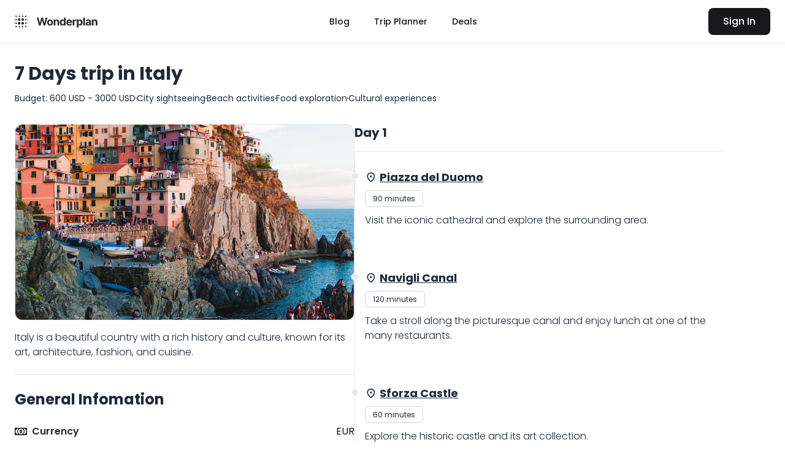

--- FILE ---
content_type: text/html
request_url: https://wonderplan.ai/v1/plan/v1-5trZJ88e8f_0pSZ3QGkot
body_size: 27698
content:
<!DOCTYPE html>
<html lang="en">

<head>
	<meta charset="utf-8" />
	<link rel="apple-touch-icon" sizes="114x114" href="../../apple-touch-icon.png" />
	<link rel="icon" type="image/png" sizes="32x32" href="../../favicon-32x32.png" />
	<link rel="icon" type="image/png" sizes="16x16" href="../../favicon-16x16.png" />
	<link rel="manifest" href="../../site.webmanifest" />
	<link rel="mask-icon" href="../../safari-pinned-tab.svg" color="#1f2937" />
	<meta name="msapplication-TileColor" content="#ffffff" />
	<meta name="theme-color" content="#ffffff" />
	<!-- <meta name="impact-site-verification" value="-592597699" /> -->
	<meta name='impact-site-verification' value='b01caaaf-4cfb-4182-b8db-cd711170377c'>
	<meta name="viewport" content="width=device-width, initial-scale=1" />

	<!-- Google Tag Manager -->
	<script>
		(function (w, d, s, l, i) {
			w[l] = w[l] || [];
			w[l].push({ 'gtm.start': new Date().getTime(), event: 'gtm.js' });
			var f = d.getElementsByTagName(s)[0],
				j = d.createElement(s),
				dl = l != 'dataLayer' ? '&l=' + l : '';
			j.async = true;
			j.src = 'https://www.googletagmanager.com/gtm.js?id=' + i + dl;
			f.parentNode.insertBefore(j, f);
		})(window, document, 'script', 'dataLayer', 'GTM-T23ZC9SC');
	</script>
	<!-- End Google Tag Manager -->

	<!-- Google tag (gtag.js) -->
	<link href="https://www.googletagmanager.com/gtag/js?id=G-H8E2Z4JKJP" rel="preload" as="script" />
	<link rel="dns-prefetch" href="https://www.googletagmanager.com/" />
	<script async src="https://www.googletagmanager.com/gtag/js?id=G-H8E2Z4JKJP"></script>
	<script>
		window.dataLayer = window.dataLayer || [];
		function gtag() {
			dataLayer.push(arguments);
		}
		gtag('js', new Date());

		gtag('config', 'G-H8E2Z4JKJP');
	</script>

	<!-- GetYourGuide Analytics -->
	<script async defer src="https://widget.getyourguide.com/dist/pa.umd.production.min.js"
		data-gyg-partner-id="UCLCDXG"></script>

	
		<link href="../../_app/immutable/assets/0.g_1pruip.css" rel="stylesheet">
		<link href="../../_app/immutable/assets/GlobalLoader.JTc_yaiU.css" rel="stylesheet">
		<link href="../../_app/immutable/assets/LinearLoader.QJkm8nMx.css" rel="stylesheet">
		<link href="../../_app/immutable/assets/20.C6JJcH3u.css" rel="stylesheet">
		<link href="../../_app/immutable/assets/Loader.Cq3oJOnb.css" rel="stylesheet"><title>Discover the highlights of Italy in a 7-day trip | Wonderplan</title><!-- HEAD_svelte-o6o6s3_START --><meta name="description" content="Experience Italy in just 7 days with our curated itinerary. From City sightseeing, Beach activities, Food exploration, to Cultural experiences, we've got you covered. Choose from activities that fit any budget, with options ranging from 600 USD to 3000 USD, ensuring that your trip is both affordable and unforgettable. Join us on a 7 days journey that you'll remember for a lifetime!"><meta name="keywords" content="build ai trip planner, travel planner ai, trip planner ai, ai road trip planner, plan you journey, plan my trip, travel planning ai"><meta name="robots" content="index, follow, max-snippet:-1, max-image-preview:large, max-video-preview:-1"><!-- HEAD_svelte-o6o6s3_END --><!-- HEAD_svelte-1b86u3j_START --><meta name="twitter:card" content="summary_large_image"><meta name="twitter:title" content="Discover the highlights of Italy in a 7-day trip | Wonderplan"><meta name="twitter:description" content="Experience Italy in just 7 days with our curated itinerary. From City sightseeing, Beach activities, Food exploration, to Cultural experiences, we've got you covered. Choose from activities that fit any budget, with options ranging from 600 USD to 3000 USD, ensuring that your trip is both affordable and unforgettable. Join us on a 7 days journey that you'll remember for a lifetime!"><meta name="twitter:url" content="https://wonderplan.ai/plan/v1-5trZJ88e8f_0pSZ3QGkot"><meta name="twitter:image" content="https://storage.googleapis.com/public-us.wonderplan.ai/countries/IT/regular"> <meta name="twitter:image:alt" content="https://storage.googleapis.com/public-us.wonderplan.ai/countries/IT/regular"><meta name="twitter:creator" content="@wonderplanai"> <meta name="twitter:site" content="@wonderplanai"><!-- HEAD_svelte-1b86u3j_END --><!-- HEAD_svelte-a6fchn_START --><meta property="og:site_name" content="Wonderplan"><meta property="og:locale" content="en_US"><meta property="og:url" content="https://wonderplan.ai"><meta property="og:type" content="article"><meta property="og:title" content="Discover the highlights of Italy in a 7-day trip | Wonderplan"><meta property="og:description" content="Experience Italy in just 7 days with our curated itinerary. From City sightseeing, Beach activities, Food exploration, to Cultural experiences, we've got you covered. Choose from activities that fit any budget, with options ranging from 600 USD to 3000 USD, ensuring that your trip is both affordable and unforgettable. Join us on a 7 days journey that you'll remember for a lifetime!"><meta property="og:image" content="https://storage.googleapis.com/public-us.wonderplan.ai/countries/IT/regular"> <meta property="og:image:width" content="1200"> <meta property="og:image:height" content="627"> <meta property="og:image:alt" content="https://storage.googleapis.com/public-us.wonderplan.ai/countries/IT/regular"><meta property="og:image" content="https://storage.googleapis.com/public-us.wonderplan.ai/countries/IT/regular"> <meta property="og:image:width" content="400"> <meta property="og:image:height" content="400"> <meta property="og:image:alt" content="https://storage.googleapis.com/public-us.wonderplan.ai/countries/IT/regular"><meta property="article:publisher" content="Wonderplan"> <meta property="article:author" content="Wonderplan"> <meta property="article:published_time" content=""> <meta property="article:modified_time" content=""><!-- HEAD_svelte-a6fchn_END --><!-- HEAD_svelte-1iav221_START --><!-- HTML_TAG_START -->
		<script type="application/ld+json">
			{"@context":"https://schema.org","@graph":[{"@type":["Organization"],"name":"Wonderplan","url":"https://wonderplan.ai","logo":"https://wonderplan.ai/favicon-32x32.png"},{"@type":"WebSite","@id":"https://wonderplan.ai/plan/v1-5trZJ88e8f_0pSZ3QGkot#website","url":"https://wonderplan.ai","name":"Wonderplan - Best AI Trip Planner, Free AI Travel Planner","description":"Wonderplan - Trip Planner AI","inLanguage":"en"},{"@type":"ImageObject","@id":"https://wonderplan.ai/plan/v1-5trZJ88e8f_0pSZ3QGkot#primaryimage","inLanguage":"en","url":"https://storage.googleapis.com/public-us.wonderplan.ai/countries/IT/regular","contentUrl":"https://storage.googleapis.com/public-us.wonderplan.ai/countries/IT/regular","width":672,"height":448,"caption":"Home page"},{"@type":"WebPage","@id":"https://wonderplan.ai/plan/v1-5trZJ88e8f_0pSZ3QGkot#webpage","url":"https://wonderplan.ai/plan/v1-5trZJ88e8f_0pSZ3QGkot","name":"Discover the highlights of Italy in a 7-day trip | Wonderplan","isPartOf":{"@id":"https://wonderplan.ai/#website"},"primaryImageOfPage":{"@id":"https://wonderplan.ai/plan/v1-5trZJ88e8f_0pSZ3QGkot#primaryimage"},"datePublished":"","dateModified":"","author":{"@type":"Person","name":"Wonderplan","url":"https://wonderplan.ai"},"description":"Experience Italy in just 7 days with our curated itinerary. From City sightseeing, Beach activities, Food exploration, to Cultural experiences, we've got you covered. Choose from activities that fit any budget, with options ranging from 600 USD to 3000 USD, ensuring that your trip is both affordable and unforgettable. Join us on a 7 days journey that you'll remember for a lifetime!","breadcrumb":{"@id":"https://wonderplan.ai/plan/v1-5trZJ88e8f_0pSZ3QGkot#breadcrumb"},"inLanguage":"en","potentialAction":[{"@type":"ReadAction","target":["https://wonderplan.ai/plan/v1-5trZJ88e8f_0pSZ3QGkot"]}]},{"@type":"BreadcrumbList","@id":"https://wonderplan.ai/plan/v1-5trZJ88e8f_0pSZ3QGkot#breadcrumb","itemListElement":[{"@type":"ListItem","position":1,"item":{"@type":"WebPage","@id":"https://wonderplan.ai/","url":"https://wonderplan.ai/","name":"Home"}},{"@type":"ListItem","position":2,"item":{"@type":"WebPage","@id":"https://wonderplan.ai/plan","url":"https://wonderplan.ai/plan","name":"Plan"}},{"@type":"ListItem","position":3,"item":{"@type":"WebPage","@id":"https://wonderplan.ai/plan/v1-5trZJ88e8f_0pSZ3QGkot","url":"https://wonderplan.ai/plan/v1-5trZJ88e8f_0pSZ3QGkot","name":"Plan Detail"}}]},{"@type":"Article","@id":"https://wonderplan.ai/plan/v1-5trZJ88e8f_0pSZ3QGkot#article","isPartOf":{"@id":"https://wonderplan.ai/plan/v1-5trZJ88e8f_0pSZ3QGkot#webpage"},"author":{"@type":"Person","name":"Wonderplan","url":"https://wonderplan.ai"},"headline":"Discover the highlights of Italy in a 7-day trip | Wonderplan","datePublished":"","dateModified":"","mainEntityOfPage":{"@id":"https://wonderplan.ai/plan/v1-5trZJ88e8f_0pSZ3QGkot#webpage"},"publisher":{"@id":"https://wonderplan.ai/#/schema/person/ca73a50f3d94cb7f7be87043682e901b"},"image":{"@id":"https://wonderplan.ai/plan/v1-5trZJ88e8f_0pSZ3QGkot#primaryimage"},"articleSection":["blog"],"inLanguage":"en"}]}
		</script>
	<!-- HTML_TAG_END --><!-- HEAD_svelte-1iav221_END -->
</head>

<body data-sveltekit-preload-data="hover">
	<!-- Google Tag Manager (noscript) -->
	<noscript><iframe src="https://www.googletagmanager.com/ns.html?id=GTM-T23ZC9SC" height="0" width="0"
			style="display: none; visibility: hidden"></iframe></noscript>
	<!-- End Google Tag Manager (noscript) -->

	<div style="display: contents">       <div class="flex flex-col min-h-screen"><header class="relative flex flex-wrap sm:justify-start sm:flex-nowrap z-60 py-2 w-full border-b border-b-gray-200 bg-white mb-[-1px] "><nav class="container w-full max-w-full sm:flex sm:items-center sm:justify-between " aria-label="Global"><div class="flex items-center justify-between"><a class="flex-none text-xl font-semibold -ms-2" href="/" aria-label="Wonderplan Logo"><svg class="w-36 sm:w-36" width="213" height="54" viewBox="0 0 213 54" fill="none" xmlns="http://www.w3.org/2000/svg"><rect width="54" height="54" rx="8" fill="white"></rect><path d="M28.2312 29.9231C29.2547 28.1883 30.8611 27.6794 32.4355 28.5434C33.7576 29.2689 34.3671 31.1121 33.7928 32.6481C33.1933 34.2516 31.4259 35.0634 29.9062 34.4693C28.4395 33.8959 27.3318 31.7486 28.2312 29.9231Z" fill="#27272a"></path><path d="M19.8155 23.8653C19.1668 22.5333 19.2857 21.2963 20.1208 20.2147C20.8659 19.2497 21.8903 18.832 23.0645 19.1021C24.3965 19.4085 25.1822 20.3417 25.4876 21.7457C25.7799 23.0896 24.9987 24.6712 23.7674 25.2505C22.2539 25.9627 20.7816 25.4639 19.8155 23.8653Z" fill="#27272a"></path><path d="M19.5881 30.257C20.4007 28.4621 21.9917 27.7127 23.5354 28.3433C25.0303 28.9539 25.8634 30.6585 25.4418 32.244C24.9846 33.9632 23.3129 34.982 21.6487 34.5555C20.158 34.1734 19.1656 32.3612 19.5083 30.6473C19.53 30.5387 19.5488 30.4293 19.5881 30.257Z" fill="#27272a"></path><path d="M27.8896 22.3096C28.0476 19.8766 29.9421 18.7107 31.6846 19.1223C33.0795 19.4517 34.0468 20.8209 34.0264 22.362C34.006 23.9024 32.9498 25.2078 31.4801 25.5088C30.138 25.7837 28.7278 24.9751 28.1856 23.5833C28.0375 23.2034 27.984 22.7813 27.8896 22.3096Z" fill="#27272a"></path><path d="M16.0294 24.4167C14.6995 24.8284 13.7636 24.3222 13.4956 23.1087C13.2835 22.1482 13.9708 21.0994 14.9445 20.8979C15.7409 20.7331 16.4826 21.166 16.8359 22.002C17.1925 22.8459 16.9204 23.7031 16.0294 24.4167Z" fill="#27272a"></path><path d="M39.8154 22.0142C40.1274 23.1845 39.7527 24.1298 38.8833 24.4838C37.9881 24.8482 37.0415 24.4582 36.6434 23.5609C36.2442 22.6612 36.5539 21.6038 37.3599 21.1138C38.2507 20.5723 39.1366 20.8774 39.8154 22.0142Z" fill="#27272a"></path><path d="M37.3623 12.9652C38.5562 12.4806 39.5377 12.909 39.8884 14.0103C40.2177 15.0442 39.6849 16.0571 38.6321 16.3982C37.9102 16.6321 37.0243 16.2147 36.6574 15.4678C36.2206 14.5786 36.4374 13.7574 37.3623 12.9652Z" fill="#27272a"></path><path d="M14.017 29.5749C14.7574 28.986 15.4789 28.8755 16.2246 29.4075C16.8598 29.8607 17.0729 30.5362 16.9325 31.2971C16.7775 32.1379 16.2655 32.6797 15.4561 32.8015C14.7187 32.9125 14.1259 32.5863 13.7396 31.9173C13.2695 31.1032 13.3956 30.3257 14.017 29.5749Z" fill="#27272a"></path><path d="M39.4923 29.6602C40.0391 30.4202 40.1613 31.1539 39.694 31.9513C39.3047 32.6156 38.7124 32.8834 38.0341 32.8169C37.266 32.7417 36.7652 32.2279 36.5324 31.4329C36.3214 30.7123 36.5822 29.8985 37.1725 29.4393C37.8707 28.8962 38.6067 28.9503 39.4923 29.6602Z" fill="#27272a"></path><path d="M39.5501 40.3047C38.7408 41.0812 37.8442 41.182 37.1855 40.619C36.4054 39.9522 36.2445 39.0086 36.755 38.0938C37.1817 37.3291 38.0617 37.0168 38.8642 37.3384C39.9378 37.7687 40.3652 39.3805 39.5501 40.3047Z" fill="#27272a"></path><path d="M16.1872 40.664C14.9491 41.2219 13.9332 40.8269 13.5747 39.7048C13.2126 38.5713 13.7763 37.5507 14.9287 37.2533C15.641 37.0695 16.3803 37.4445 16.7606 38.1827C17.1915 39.0192 17.01 39.8716 16.1872 40.664Z" fill="#27272a"></path><path d="M22.7503 40.9518C21.7236 40.6841 21.1445 40.0149 21.1226 39.145C21.1012 38.2905 21.6882 37.5068 22.523 37.2755C23.2807 37.0656 24.0879 37.4722 24.4772 38.26C25.0992 39.5186 24.2813 40.8458 22.7503 40.9518Z" fill="#27272a"></path><path d="M28.9395 39.8521C28.645 38.7085 28.9325 37.8559 29.7088 37.4331C30.4618 37.023 31.38 37.221 31.8905 37.9036C32.5543 38.791 32.411 39.9518 31.5556 40.6178C30.7032 41.2813 29.6687 40.9999 28.9395 39.8521Z" fill="#27272a"></path><path d="M16.8066 15.4056C16.0342 16.5504 14.9963 16.8004 14.1835 16.092C13.4784 15.4774 13.26 14.4581 13.6724 13.7066C14.1466 12.8425 15.0574 12.49 15.8805 12.8519C16.7743 13.245 17.137 14.194 16.8066 15.4056Z" fill="#27272a"></path><path d="M31.1509 16.3375C30.1057 16.6049 29.3401 16.2528 28.9442 15.3706C28.6171 14.6415 28.8137 13.662 29.3853 13.173C30.0608 12.595 30.9343 12.5787 31.625 13.1074C32.5076 13.7831 32.6434 15.6427 31.1509 16.3375Z" fill="#27272a"></path><path d="M23.8285 16.185C23.0526 16.6454 22.3419 16.5649 21.753 15.9944C21.2562 15.5132 21.0142 14.8894 21.2336 14.1138C21.4644 13.2977 21.944 12.8264 22.7131 12.7322C23.4849 12.6377 24.0886 12.9794 24.4473 13.7263C24.8018 14.4644 24.7343 15.1759 24.2282 15.8185C24.1291 15.9443 23.9979 16.0411 23.8285 16.185Z" fill="#27272a"></path><path d="M42.9881 23.5403C42.3175 23.9201 41.8713 23.6808 41.6163 23.0486C41.4264 22.5777 41.6094 22.161 42.0129 21.9107C42.501 21.6079 42.9358 21.7817 43.2333 22.2452C43.526 22.7013 43.4171 23.1424 42.9881 23.5403Z" fill="#27272a"></path><path d="M11.6593 22.0783C12.0706 22.6445 11.9888 23.1205 11.5301 23.4958C11.1341 23.8197 10.7168 23.8072 10.3523 23.3946C10.0224 23.0211 9.97528 22.6123 10.2631 22.1983C10.6503 21.6413 11.1196 21.6697 11.6593 22.0783Z" fill="#27272a"></path><path d="M42.5674 29.9785C43.1111 30.1262 43.3957 30.4603 43.3798 30.9956C43.3672 31.4167 43.1234 31.7223 42.7484 31.8505C42.3324 31.9928 41.9841 31.8181 41.7189 31.4709C41.265 30.8766 41.6183 30.2091 42.5674 29.9785Z" fill="#27272a"></path><path d="M29.6045 43.587C29.6913 43.1766 29.8839 42.9228 30.1888 42.7881C30.6684 42.5762 31.0769 42.7343 31.3253 43.1896C31.574 43.6456 31.5194 44.1165 31.0879 44.4412C30.6708 44.7551 30.2536 44.688 29.8876 44.3195C29.7127 44.1435 29.6315 43.9067 29.6045 43.587Z" fill="#27272a"></path><path d="M11.7811 30.5068C12.047 31.177 11.8043 31.6121 11.2944 31.8322C10.8458 32.0258 10.4159 31.8683 10.1727 31.3853C9.94517 30.9333 10.0572 30.5008 10.418 30.2014C10.9207 29.784 11.3786 29.9252 11.7811 30.5068Z" fill="#27272a"></path><path d="M22.2796 42.9407C22.8455 42.5325 23.313 42.6122 23.6703 43.1407C23.9241 43.5161 23.895 43.9238 23.5905 44.2732C23.2449 44.6697 22.8248 44.7502 22.409 44.4469C21.8669 44.0515 21.9688 43.5226 22.2796 42.9407Z" fill="#27272a"></path><path d="M23.8028 10.2146C23.5753 10.8057 23.2005 11.0543 22.6715 10.948C22.31 10.8754 22.0733 10.6254 22.0365 10.2089C21.9861 9.64038 22.1636 9.16881 22.7206 9.08712C23.4186 8.98476 23.7713 9.41701 23.8028 10.2146Z" fill="#27272a"></path><path d="M31.2784 10.5692C30.8101 11.128 30.3308 11.1324 29.8967 10.671C29.5491 10.3016 29.4786 9.8418 29.8664 9.42329C30.2437 9.01606 30.6771 8.92525 31.1086 9.30829C31.4752 9.6337 31.4875 10.0655 31.2784 10.5692Z" fill="#27272a"></path><path d="M70.3923 36.5L64.9818 17.5909H69.349L72.4789 30.7294H72.6359L76.089 17.5909H79.8284L83.2723 30.7571H83.4384L86.5684 17.5909H90.9356L85.5251 36.5H81.6288L78.0279 24.1371H77.8802L74.2886 36.5H70.3923ZM97.1057 36.777C95.6715 36.777 94.4312 36.4723 93.3848 35.8629C92.3446 35.2474 91.5413 34.3918 90.975 33.2962C90.4087 32.1944 90.1256 30.9171 90.1256 29.4645C90.1256 27.9995 90.4087 26.7192 90.975 25.6236C91.5413 24.5218 92.3446 23.6662 93.3848 23.0568C94.4312 22.4413 95.6715 22.1335 97.1057 22.1335C98.5399 22.1335 99.7771 22.4413 100.817 23.0568C101.864 23.6662 102.67 24.5218 103.236 25.6236C103.803 26.7192 104.086 27.9995 104.086 29.4645C104.086 30.9171 103.803 32.1944 103.236 33.2962C102.67 34.3918 101.864 35.2474 100.817 35.8629C99.7771 36.4723 98.5399 36.777 97.1057 36.777ZM97.1242 33.7301C97.7766 33.7301 98.3214 33.5455 98.7584 33.1761C99.1954 32.8007 99.5247 32.2898 99.7463 31.6435C99.9741 30.9972 100.088 30.2616 100.088 29.4368C100.088 28.612 99.9741 27.8764 99.7463 27.2301C99.5247 26.5838 99.1954 26.0729 98.7584 25.6974C98.3214 25.322 97.7766 25.1342 97.1242 25.1342C96.4656 25.1342 95.9116 25.322 95.4622 25.6974C95.0191 26.0729 94.6836 26.5838 94.4559 27.2301C94.2343 27.8764 94.1235 28.612 94.1235 29.4368C94.1235 30.2616 94.2343 30.9972 94.4559 31.6435C94.6836 32.2898 95.0191 32.8007 95.4622 33.1761C95.9116 33.5455 96.4656 33.7301 97.1242 33.7301ZM109.797 28.3011V36.5H105.863V22.3182H109.612V24.8203H109.778C110.092 23.9955 110.618 23.343 111.357 22.8629C112.096 22.3767 112.991 22.1335 114.044 22.1335C115.029 22.1335 115.887 22.349 116.62 22.7798C117.352 23.2107 117.922 23.8262 118.328 24.6264C118.734 25.4205 118.937 26.3684 118.937 27.4702V36.5H115.004V28.1719C115.01 27.304 114.789 26.6269 114.339 26.1406C113.89 25.6482 113.271 25.402 112.483 25.402C111.954 25.402 111.486 25.5159 111.08 25.7436C110.68 25.9714 110.366 26.3037 110.138 26.7408C109.917 27.1716 109.803 27.6918 109.797 28.3011ZM126.483 36.7308C125.406 36.7308 124.43 36.4538 123.556 35.8999C122.688 35.3397 121.999 34.518 121.488 33.4347C120.983 32.3452 120.731 31.0095 120.731 29.4276C120.731 27.8026 120.993 26.4515 121.516 25.3743C122.039 24.291 122.734 23.4815 123.602 22.946C124.476 22.4044 125.434 22.1335 126.474 22.1335C127.268 22.1335 127.93 22.2689 128.459 22.5398C128.994 22.8045 129.425 23.1368 129.752 23.5369C130.084 23.9309 130.336 24.3187 130.509 24.7003H130.629V17.5909H134.553V36.5H130.675V34.2287H130.509C130.324 34.6226 130.062 35.0135 129.724 35.4013C129.391 35.7829 128.957 36.0999 128.422 36.3523C127.893 36.6046 127.246 36.7308 126.483 36.7308ZM127.729 33.6009C128.363 33.6009 128.899 33.4285 129.336 33.0838C129.779 32.733 130.118 32.2436 130.352 31.6158C130.592 30.9879 130.712 30.2524 130.712 29.4091C130.712 28.5658 130.595 27.8333 130.361 27.2116C130.127 26.59 129.788 26.1098 129.345 25.7713C128.902 25.4328 128.363 25.2635 127.729 25.2635C127.083 25.2635 126.538 25.4389 126.095 25.7898C125.652 26.1406 125.317 26.6269 125.089 27.2486C124.861 27.8703 124.747 28.5904 124.747 29.4091C124.747 30.2339 124.861 30.9633 125.089 31.5973C125.323 32.2251 125.658 32.7176 126.095 33.0746C126.538 33.4254 127.083 33.6009 127.729 33.6009ZM143.47 36.777C142.011 36.777 140.755 36.4815 139.702 35.8906C138.656 35.2936 137.85 34.4503 137.283 33.3608C136.717 32.2652 136.434 30.9695 136.434 29.4737C136.434 28.0149 136.717 26.7346 137.283 25.6328C137.85 24.531 138.647 23.6723 139.675 23.0568C140.709 22.4413 141.921 22.1335 143.313 22.1335C144.248 22.1335 145.119 22.2843 145.926 22.5859C146.738 22.8814 147.446 23.3277 148.049 23.9247C148.658 24.5218 149.132 25.2727 149.471 26.1776C149.81 27.0762 149.979 28.1288 149.979 29.3352V30.4155H138.004V27.978H146.276C146.276 27.4117 146.153 26.91 145.907 26.473C145.661 26.036 145.319 25.6944 144.882 25.4482C144.451 25.1958 143.95 25.0696 143.377 25.0696C142.78 25.0696 142.251 25.2081 141.789 25.4851C141.334 25.7559 140.977 26.1222 140.718 26.5838C140.46 27.0393 140.327 27.5471 140.321 28.1072V30.4247C140.321 31.1264 140.45 31.7327 140.709 32.2436C140.974 32.7545 141.346 33.1484 141.826 33.4254C142.306 33.7024 142.876 33.8409 143.534 33.8409C143.971 33.8409 144.371 33.7794 144.734 33.6562C145.098 33.5331 145.408 33.3485 145.667 33.1023C145.926 32.8561 146.122 32.5545 146.258 32.1974L149.896 32.4375C149.711 33.3116 149.332 34.0748 148.76 34.7273C148.194 35.3736 147.461 35.8783 146.563 36.2415C145.67 36.5985 144.639 36.777 143.47 36.777ZM151.766 36.5V22.3182H155.579V24.7926H155.726C155.985 23.9124 156.419 23.2476 157.028 22.7983C157.638 22.3428 158.339 22.1151 159.133 22.1151C159.33 22.1151 159.543 22.1274 159.771 22.152C159.998 22.1766 160.198 22.2105 160.371 22.2536V25.7436C160.186 25.6882 159.931 25.639 159.604 25.5959C159.278 25.5528 158.98 25.5312 158.709 25.5312C158.13 25.5312 157.613 25.6574 157.158 25.9098C156.708 26.156 156.351 26.5007 156.087 26.9439C155.828 27.3871 155.699 27.898 155.699 28.4766V36.5H151.766ZM161.624 41.8182V22.3182H165.502V24.7003H165.677C165.85 24.3187 166.099 23.9309 166.425 23.5369C166.758 23.1368 167.189 22.8045 167.718 22.5398C168.253 22.2689 168.918 22.1335 169.712 22.1335C170.746 22.1335 171.7 22.4044 172.574 22.946C173.449 23.4815 174.147 24.291 174.67 25.3743C175.194 26.4515 175.455 27.8026 175.455 29.4276C175.455 31.0095 175.2 32.3452 174.689 33.4347C174.184 34.518 173.495 35.3397 172.621 35.8999C171.753 36.4538 170.78 36.7308 169.703 36.7308C168.94 36.7308 168.29 36.6046 167.755 36.3523C167.226 36.0999 166.792 35.7829 166.453 35.4013C166.115 35.0135 165.856 34.6226 165.677 34.2287H165.557V41.8182H161.624ZM165.474 29.4091C165.474 30.2524 165.591 30.9879 165.825 31.6158C166.059 32.2436 166.398 32.733 166.841 33.0838C167.284 33.4285 167.823 33.6009 168.457 33.6009C169.097 33.6009 169.638 33.4254 170.082 33.0746C170.525 32.7176 170.86 32.2251 171.088 31.5973C171.322 30.9633 171.439 30.2339 171.439 29.4091C171.439 28.5904 171.325 27.8703 171.097 27.2486C170.869 26.6269 170.534 26.1406 170.091 25.7898C169.648 25.4389 169.103 25.2635 168.457 25.2635C167.816 25.2635 167.275 25.4328 166.832 25.7713C166.395 26.1098 166.059 26.59 165.825 27.2116C165.591 27.8333 165.474 28.5658 165.474 29.4091ZM181.231 17.5909V36.5H177.297V17.5909H181.231ZM187.645 36.7678C186.741 36.7678 185.934 36.6108 185.226 36.2969C184.518 35.9768 183.958 35.5059 183.546 34.8842C183.14 34.2564 182.937 33.4747 182.937 32.5391C182.937 31.7512 183.081 31.0895 183.371 30.554C183.66 30.0185 184.054 29.5876 184.552 29.2614C185.051 28.9351 185.617 28.6889 186.251 28.5227C186.891 28.3565 187.562 28.2396 188.264 28.1719C189.089 28.0857 189.754 28.0057 190.258 27.9318C190.763 27.8518 191.129 27.7348 191.357 27.581C191.585 27.4271 191.699 27.1993 191.699 26.8977V26.8423C191.699 26.2576 191.514 25.8052 191.145 25.4851C190.781 25.165 190.264 25.005 189.594 25.005C188.886 25.005 188.322 25.1619 187.904 25.4759C187.485 25.7836 187.208 26.1714 187.073 26.6392L183.435 26.3438C183.62 25.482 183.983 24.7372 184.525 24.1094C185.066 23.4754 185.765 22.9891 186.621 22.6506C187.482 22.3059 188.479 22.1335 189.612 22.1335C190.4 22.1335 191.154 22.2259 191.874 22.4105C192.6 22.5952 193.244 22.8814 193.804 23.2692C194.37 23.657 194.816 24.1555 195.143 24.7649C195.469 25.3681 195.632 26.0914 195.632 26.9347V36.5H191.902V34.5334H191.791C191.563 34.9766 191.259 35.3674 190.877 35.706C190.495 36.0384 190.037 36.3 189.501 36.4908C188.966 36.6754 188.347 36.7678 187.645 36.7678ZM188.772 34.0533C189.35 34.0533 189.861 33.9394 190.304 33.7116C190.748 33.4777 191.095 33.1638 191.348 32.7699C191.6 32.3759 191.726 31.9297 191.726 31.4311V29.9261C191.603 30.0062 191.434 30.08 191.219 30.1477C191.009 30.2093 190.772 30.2678 190.508 30.3232C190.243 30.3724 189.978 30.4186 189.714 30.4616C189.449 30.4986 189.209 30.5324 188.993 30.5632C188.532 30.6309 188.129 30.7386 187.784 30.8864C187.439 31.0341 187.171 31.2341 186.981 31.4865C186.79 31.7327 186.694 32.0405 186.694 32.4098C186.694 32.9453 186.888 33.3546 187.276 33.6378C187.67 33.9148 188.169 34.0533 188.772 34.0533ZM201.837 28.3011V36.5H197.903V22.3182H201.652V24.8203H201.818C202.132 23.9955 202.658 23.343 203.397 22.8629C204.136 22.3767 205.031 22.1335 206.084 22.1335C207.069 22.1335 207.927 22.349 208.66 22.7798C209.392 23.2107 209.962 23.8262 210.368 24.6264C210.774 25.4205 210.977 26.3684 210.977 27.4702V36.5H207.044V28.1719C207.05 27.304 206.829 26.6269 206.379 26.1406C205.93 25.6482 205.311 25.402 204.523 25.402C203.994 25.402 203.526 25.5159 203.12 25.7436C202.72 25.9714 202.406 26.3037 202.178 26.7408C201.957 27.1716 201.843 27.6918 201.837 28.3011Z" fill="#27272a"></path></svg></a> <div class="sm:hidden" data-svelte-h="svelte-1oz9xkd"><button type="button" class="hover:scale-110 transition-all duration-300" data-hs-overlay="#hs-overlay-basic" data-hs-overlay-backdrop="hs-overlay-basic-container" aria-controls="hs-overlay-basic" aria-label="Toggle navigation"><svg width="20" height="20" viewBox="0 0 24 24" fill="none" xmlns="http://www.w3.org/2000/svg" class="w-6 h-6"><path fill-rule="evenodd" clip-rule="evenodd" d="M3.5 5C3.23478 5 2.98043 5.10536 2.79289 5.29289C2.60536 5.48043 2.5 5.73478 2.5 6C2.5 6.26522 2.60536 6.51957 2.79289 6.70711C2.98043 6.89464 3.23478 7 3.5 7H20.5C20.7652 7 21.0196 6.89464 21.2071 6.70711C21.3946 6.51957 21.5 6.26522 21.5 6C21.5 5.73478 21.3946 5.48043 21.2071 5.29289C21.0196 5.10536 20.7652 5 20.5 5H3.5ZM2.5 12C2.5 11.7348 2.60536 11.4804 2.79289 11.2929C2.98043 11.1054 3.23478 11 3.5 11H20.5C20.7652 11 21.0196 11.1054 21.2071 11.2929C21.3946 11.4804 21.5 11.7348 21.5 12C21.5 12.2652 21.3946 12.5196 21.2071 12.7071C21.0196 12.8946 20.7652 13 20.5 13H3.5C3.23478 13 2.98043 12.8946 2.79289 12.7071C2.60536 12.5196 2.5 12.2652 2.5 12ZM2.5 18.001C2.5 17.7358 2.60536 17.4814 2.79289 17.2939C2.98043 17.1064 3.23478 17.001 3.5 17.001H20.5C20.7652 17.001 21.0196 17.1064 21.2071 17.2939C21.3946 17.4814 21.5 17.7358 21.5 18.001C21.5 18.2662 21.3946 18.5206 21.2071 18.7081C21.0196 18.8956 20.7652 19.001 20.5 19.001H3.5C3.23478 19.001 2.98043 18.8956 2.79289 18.7081C2.60536 18.5206 2.5 18.2662 2.5 18.001Z" fill="#1f2937"></path></svg></button></div></div> <div class="hidden sm:flex justify-end sm:flex-row sm:items-center mt-0 text-zinc-900 w-full"><div class="flex-1 flex justify-center"><a class="nav-button svelte-935f3i" href="/blog" aria-current="page">Blog</a> <a class="nav-button svelte-935f3i" href="/v2/trip-planner" aria-current="page">Trip Planner</a>  <a class="nav-button hidden md:block svelte-935f3i" href="/deals" aria-current="page">Deals</a> </div> <div><button class="rounded-lg px-6 py-[0.6rem] bg-zinc-900 text-white hover:opacity-90 transition-all duration-300 font-medium">Sign In</button></div></div> <div id="hs-overlay-basic" class="hs-overlay hs-overlay-open:translate-x-0 -translate-x-full transition-all duration-300 transform hidden fixed top-0 left-0 bottom-0 z-[60] w-64 bg-white border-r border-gray-200 pt-7 pb-10 overflow-y-auto scrollbar-y "><div class="flex justify-end items-center px-4" data-svelte-h="svelte-1aunt4c"><button type="button" class="w-8 h-8 inline-flex justify-center items-center gap-2 rounded-md text-gray-600 bg-gray-100 hover:bg-gray-200 transition-all duration-300" data-hs-overlay="#hs-overlay-basic" aria-controls="hs-overlay-basic" aria-label="Toggle navigation"><span class="sr-only">Close</span> <svg width="20" height="20" viewBox="0 0 24 24" fill="none" xmlns="http://www.w3.org/2000/svg" class="w-4 h-4"><path d="M18.3002 5.71022C18.2077 5.61752 18.0978 5.54397 17.9768 5.49379C17.8559 5.44361 17.7262 5.41778 17.5952 5.41778C17.4643 5.41778 17.3346 5.44361 17.2136 5.49379C17.0926 5.54397 16.9827 5.61752 16.8902 5.71022L12.0002 10.5902L7.11022 5.70022C7.01764 5.60764 6.90773 5.5342 6.78677 5.4841C6.6658 5.43399 6.53615 5.4082 6.40522 5.4082C6.27429 5.4082 6.14464 5.43399 6.02368 5.4841C5.90272 5.5342 5.79281 5.60764 5.70022 5.70022C5.60764 5.79281 5.5342 5.90272 5.4841 6.02368C5.43399 6.14464 5.4082 6.27429 5.4082 6.40522C5.4082 6.53615 5.43399 6.6658 5.4841 6.78677C5.5342 6.90773 5.60764 7.01764 5.70022 7.11022L10.5902 12.0002L5.70022 16.8902C5.60764 16.9828 5.5342 17.0927 5.4841 17.2137C5.43399 17.3346 5.4082 17.4643 5.4082 17.5952C5.4082 17.7262 5.43399 17.8558 5.4841 17.9768C5.5342 18.0977 5.60764 18.2076 5.70022 18.3002C5.79281 18.3928 5.90272 18.4662 6.02368 18.5163C6.14464 18.5665 6.27429 18.5922 6.40522 18.5922C6.53615 18.5922 6.6658 18.5665 6.78677 18.5163C6.90773 18.4662 7.01764 18.3928 7.11022 18.3002L12.0002 13.4102L16.8902 18.3002C16.9828 18.3928 17.0927 18.4662 17.2137 18.5163C17.3346 18.5665 17.4643 18.5922 17.5952 18.5922C17.7262 18.5922 17.8558 18.5665 17.9768 18.5163C18.0977 18.4662 18.2076 18.3928 18.3002 18.3002C18.3928 18.2076 18.4662 18.0977 18.5163 17.9768C18.5665 17.8558 18.5922 17.7262 18.5922 17.5952C18.5922 17.4643 18.5665 17.3346 18.5163 17.2137C18.4662 17.0927 18.3928 16.9828 18.3002 16.8902L13.4102 12.0002L18.3002 7.11022C18.6802 6.73022 18.6802 6.09022 18.3002 5.71022Z" fill="#1f2937"></path></svg></button></div> <nav class="py-6 px-2 w-full flex flex-col flex-wrap"><ul class="space-y-1.5"> <li><a class="flex items-center gap-x-3 py-2 px-2.5 text-sm text-zin-900 rounded-md hover:bg-gray-100 justify-between w-full" href="/v2/trip-planner" target="_self">Trip Planner <svg width="20" height="20" viewBox="0 0 24 24" fill="none" xmlns="http://www.w3.org/2000/svg" class="right-arrow-icon svelte-169u9hr"><path d="M9.31002 6.70978C9.21732 6.80229 9.14377 6.91218 9.09359 7.03315C9.04341 7.15413 9.01758 7.28381 9.01758 7.41478C9.01758 7.54575 9.04341 7.67543 9.09359 7.7964C9.14377 7.91738 9.21732 8.02726 9.31002 8.11978L13.19 11.9998L9.31002 15.8798C9.12304 16.0668 9.018 16.3204 9.018 16.5848C9.018 16.8492 9.12304 17.1028 9.31002 17.2898C9.497 17.4768 9.7506 17.5818 10.015 17.5818C10.2794 17.5818 10.533 17.4768 10.72 17.2898L15.31 12.6998C15.4027 12.6073 15.4763 12.4974 15.5265 12.3764C15.5766 12.2554 15.6025 12.1257 15.6025 11.9948C15.6025 11.8638 15.5766 11.7341 15.5265 11.6132C15.4763 11.4922 15.4027 11.3823 15.31 11.2898L10.72 6.69978C10.34 6.31978 9.70002 6.31978 9.31002 6.70978Z" fill="#1f2937" class="svelte-169u9hr"></path></svg></a></li> <li><a class="flex items-center gap-x-3 py-2 px-2.5 text-sm text-zin-900 rounded-md hover:bg-gray-100 justify-between w-full" href="/blog" target="_self">Blog <svg width="20" height="20" viewBox="0 0 24 24" fill="none" xmlns="http://www.w3.org/2000/svg" class="right-arrow-icon svelte-169u9hr"><path d="M9.31002 6.70978C9.21732 6.80229 9.14377 6.91218 9.09359 7.03315C9.04341 7.15413 9.01758 7.28381 9.01758 7.41478C9.01758 7.54575 9.04341 7.67543 9.09359 7.7964C9.14377 7.91738 9.21732 8.02726 9.31002 8.11978L13.19 11.9998L9.31002 15.8798C9.12304 16.0668 9.018 16.3204 9.018 16.5848C9.018 16.8492 9.12304 17.1028 9.31002 17.2898C9.497 17.4768 9.7506 17.5818 10.015 17.5818C10.2794 17.5818 10.533 17.4768 10.72 17.2898L15.31 12.6998C15.4027 12.6073 15.4763 12.4974 15.5265 12.3764C15.5766 12.2554 15.6025 12.1257 15.6025 11.9948C15.6025 11.8638 15.5766 11.7341 15.5265 11.6132C15.4763 11.4922 15.4027 11.3823 15.31 11.2898L10.72 6.69978C10.34 6.31978 9.70002 6.31978 9.31002 6.70978Z" fill="#1f2937" class="svelte-169u9hr"></path></svg></a></li>  <li><a class="flex items-center gap-x-3 py-2 px-2.5 text-sm text-zin-900 rounded-md hover:bg-gray-100 justify-between w-full" href="/deals">Deals <svg width="20" height="20" viewBox="0 0 24 24" fill="none" xmlns="http://www.w3.org/2000/svg" class="right-arrow-icon svelte-169u9hr"><path d="M9.31002 6.70978C9.21732 6.80229 9.14377 6.91218 9.09359 7.03315C9.04341 7.15413 9.01758 7.28381 9.01758 7.41478C9.01758 7.54575 9.04341 7.67543 9.09359 7.7964C9.14377 7.91738 9.21732 8.02726 9.31002 8.11978L13.19 11.9998L9.31002 15.8798C9.12304 16.0668 9.018 16.3204 9.018 16.5848C9.018 16.8492 9.12304 17.1028 9.31002 17.2898C9.497 17.4768 9.7506 17.5818 10.015 17.5818C10.2794 17.5818 10.533 17.4768 10.72 17.2898L15.31 12.6998C15.4027 12.6073 15.4763 12.4974 15.5265 12.3764C15.5766 12.2554 15.6025 12.1257 15.6025 11.9948C15.6025 11.8638 15.5766 11.7341 15.5265 11.6132C15.4763 11.4922 15.4027 11.3823 15.31 11.2898L10.72 6.69978C10.34 6.31978 9.70002 6.31978 9.31002 6.70978Z" fill="#1f2937" class="svelte-169u9hr"></path></svg></a></li>  <li><button class="flex items-center gap-x-3 py-2 px-2.5 text-sm text-zin-900 rounded-md hover:bg-gray-100 justify-between w-full">Sign In <svg width="20" height="20" viewBox="0 0 24 24" fill="none" xmlns="http://www.w3.org/2000/svg" class="right-arrow-icon svelte-169u9hr"><path d="M9.31002 6.70978C9.21732 6.80229 9.14377 6.91218 9.09359 7.03315C9.04341 7.15413 9.01758 7.28381 9.01758 7.41478C9.01758 7.54575 9.04341 7.67543 9.09359 7.7964C9.14377 7.91738 9.21732 8.02726 9.31002 8.11978L13.19 11.9998L9.31002 15.8798C9.12304 16.0668 9.018 16.3204 9.018 16.5848C9.018 16.8492 9.12304 17.1028 9.31002 17.2898C9.497 17.4768 9.7506 17.5818 10.015 17.5818C10.2794 17.5818 10.533 17.4768 10.72 17.2898L15.31 12.6998C15.4027 12.6073 15.4763 12.4974 15.5265 12.3764C15.5766 12.2554 15.6025 12.1257 15.6025 11.9948C15.6025 11.8638 15.5766 11.7341 15.5265 11.6132C15.4763 11.4922 15.4027 11.3823 15.31 11.2898L10.72 6.69978C10.34 6.31978 9.70002 6.31978 9.31002 6.70978Z" fill="#1f2937" class="svelte-169u9hr"></path></svg></button></li></ul></nav> </div></nav></header> <main class="flex-1 min-w-0 max-w-full">    <div class="container mx-auto mb-20 sm:mb-32 mt-6 sm:mt-8"><div class="mb-4 sm:mb-8"><h1 class="text-2xl sm:text-3xl font-bold mb-2 sm:mb-3">7 Days trip in Italy</h1> <div class="flex items-center text-sm gap-2 flex-wrap"><span>Budget: 600 USD - 3000 USD</span> <span class="split svelte-187itu6"></span> <span>City sightseeing</span> <span class="split svelte-187itu6"></span><span>Beach activities</span> <span class="split svelte-187itu6"></span><span>Food exploration</span> <span class="split svelte-187itu6"></span><span>Cultural experiences</span> </div></div> <div class="flex flex-col lg:flex-row sm:gap-16"><div class="flex-1 sm:flex-[0_0_45%] mb-4 sm:mb-0"><div><section><img class="border rounded-xl w-full h-60 sm:h-80 object-cover mb-4" src="https://storage.googleapis.com/public-us.wonderplan.ai/countries/IT/regular" alt="Italycover image"> <p class="font-light">Italy is a beautiful country with a rich history and culture, known for its art, architecture, fashion, and cuisine.</p></section></div> <hr class="my-6"> <h4 class="textl-lg sm:text-2xl font-bold mb-4 sm:mb-6">General Infomation</h4> <div><div class="flex flex-col gap2 sm:gap-4"><div class="info-box svelte-15zg6l5"><div class="info-box__label svelte-15zg6l5"><svg height="20" viewBox="0 -103 512 512" width="20" xmlns="http://www.w3.org/2000/svg" class="info-box__icon svelte-15zg6l5"><path d="m265.847656 182.152344h-49.230468c-8.160157 0-14.769532 6.613281-14.769532 14.769531s6.609375 14.769531 14.769532 14.769531h24.613281v19.691406c0 8.160157 6.613281 14.769532 14.769531 14.769532s14.769531-6.609375 14.769531-14.769532v-19.96875c22.121094-2.460937 39.382813-21.261718 39.382813-44.03125v-14.765624c0-8.160157-6.609375-14.769532-14.769532-14.769532h-64c0-8.144531 6.628907-14.769531 14.769532-14.769531h49.230468c8.160157 0 14.769532-6.613281 14.769532-14.769531s-6.609375-14.769532-14.769532-14.769532h-24.613281v-19.691406c0-8.15625-6.613281-14.769531-14.769531-14.769531s-14.769531 6.613281-14.769531 14.769531v19.96875c-22.121094 2.460938-39.382813 21.261719-39.382813 44.03125v14.769532c0 8.15625 6.609375 14.765624 14.769532 14.765624h64c0 8.144532-6.628907 14.769532-14.769532 14.769532zm0 0"></path><path d="m497.230469 0h-482.460938c-8.15625 0-14.769531 6.613281-14.769531 14.769531v275.691407c0 8.15625 6.613281 14.769531 14.769531 14.769531h482.460938c8.15625 0 14.769531-6.613281 14.769531-14.769531v-275.691407c0-8.15625-6.613281-14.769531-14.769531-14.769531zm-14.769531 29.539062v29.539063h-9.84375c-13.574219 0-24.617188-11.042969-24.617188-24.617187v-4.921876zm-103.382813 123.078126c0 67.863281-55.214844 123.074218-123.078125 123.074218s-123.078125-55.210937-123.078125-123.074218c0-67.867188 55.214844-123.078126 123.078125-123.078126s123.078125 55.210938 123.078125 123.078126zm-349.539063-123.078126h34.460938v4.921876c0 13.574218-11.042969 24.617187-24.617188 24.617187h-9.84375zm0 246.152344v-29.539062h9.84375c13.574219 0 24.617188 11.042968 24.617188 24.617187v4.921875zm64 0v-4.921875c0-29.859375-24.292968-54.152343-54.15625-54.152343h-9.84375v-128h9.84375c29.863282 0 54.15625-24.296876 54.15625-54.15625v-4.921876h72.332032c-37.859375 27.800782-62.488282 72.613282-62.488282 123.078126 0 50.460937 24.628907 95.277343 62.488282 123.074218zm315.078126-123.074218c0-50.464844-24.628907-95.277344-62.488282-123.078126h72.332032v4.921876c0 29.859374 24.292968 54.15625 54.15625 54.15625h9.84375v128h-9.84375c-29.863282 0-54.15625 24.292968-54.15625 54.152343v4.921875h-72.332032c37.859375-27.796875 62.488282-72.613281 62.488282-123.074218zm73.84375 123.074218h-34.460938v-4.921875c0-13.574219 11.042969-24.617187 24.617188-24.617187h9.84375zm0 0"></path></svg> Currency</div> <div class="info-data svelte-15zg6l5">EUR</div></div> <div class="info-box svelte-15zg6l5"><div class="info-box__label svelte-15zg6l5"><svg width="20" height="20" viewBox="0 0 20 20" fill="none" xmlns="http://www.w3.org/2000/svg" class="info-box__icon svelte-15zg6l5"><g clip-path="url(#clip0_2229_4992)"><path d="M11.4904 3.73281C11.4936 3.74844 11.4936 3.76719 11.4967 3.78281C11.5029 3.80469 11.5092 3.82656 11.5186 3.85156C11.5248 3.87344 11.5311 3.89844 11.5404 3.92031C11.5467 3.93594 11.5561 3.94844 11.5623 3.96406C11.5779 3.99219 11.5904 4.02031 11.6092 4.04844C11.6092 4.05156 11.6123 4.05156 11.6123 4.05469L12.6404 5.51094C12.7811 5.71094 13.0061 5.81719 13.2342 5.81719C13.3779 5.81719 13.5248 5.77344 13.6529 5.68594C13.9342 5.48906 14.0279 5.12656 13.9061 4.82344C14.9217 5.41094 15.6092 6.50781 15.6092 7.76406C15.6092 8.16406 15.9342 8.48906 16.3342 8.48906C16.7342 8.48906 17.0592 8.16406 17.0592 7.76406C17.0592 5.72344 15.7904 3.97656 13.9998 3.26094L14.0842 3.20156C14.4123 2.97031 14.4873 2.51719 14.2592 2.19219C14.1483 2.03547 13.9798 1.92907 13.7906 1.89627C13.6015 1.86347 13.407 1.90695 13.2498 2.01719L11.7936 3.04531C11.7811 3.05469 11.7686 3.06719 11.7561 3.07656C11.7342 3.09531 11.7123 3.11094 11.6904 3.13281C11.6748 3.14844 11.6623 3.16719 11.6467 3.18594C11.6311 3.20469 11.6154 3.22344 11.6029 3.24219C11.5904 3.26094 11.5811 3.28281 11.5686 3.30469C11.5592 3.32656 11.5467 3.34531 11.5373 3.36719C11.5279 3.38906 11.5217 3.41094 11.5154 3.43594L11.4967 3.50156C11.4904 3.52969 11.4904 3.55781 11.4873 3.58594C11.4873 3.60156 11.4811 3.61719 11.4811 3.63594V3.64219C11.4811 3.67344 11.4873 3.70469 11.4904 3.73281ZM8.38418 16.3172C8.38105 16.3016 8.38105 16.2828 8.37793 16.2672C8.37168 16.2453 8.36543 16.2234 8.35605 16.1984C8.3498 16.1766 8.34355 16.1516 8.33418 16.1297C8.32793 16.1141 8.31855 16.1016 8.3123 16.0859C8.29668 16.0578 8.28418 16.0297 8.26543 16.0016C8.26543 15.9984 8.2623 15.9984 8.2623 15.9953L7.23418 14.5391C7.1324 14.3929 6.98029 14.2895 6.80698 14.2486C6.63367 14.2077 6.45136 14.2321 6.29497 14.3173C6.13858 14.4024 6.01911 14.5423 5.95945 14.7101C5.8998 14.8779 5.90415 15.0618 5.97168 15.2266C4.95606 14.6391 4.26855 13.5422 4.26855 12.2859C4.26855 11.8859 3.94355 11.5609 3.54355 11.5609C3.14355 11.5609 2.81855 11.8859 2.81855 12.2859C2.81855 14.3266 4.0873 16.0734 5.87793 16.7891L5.79356 16.8484C5.63684 16.9593 5.53044 17.1278 5.49764 17.317C5.46484 17.5062 5.50832 17.7006 5.61856 17.8578C5.75918 18.0578 5.98418 18.1641 6.2123 18.1641C6.35605 18.1641 6.50293 18.1203 6.63105 18.0328L8.0873 17.0047C8.0998 16.9953 8.11231 16.9828 8.12481 16.9734C8.14668 16.9547 8.16855 16.9391 8.19043 16.9172C8.20605 16.9016 8.21855 16.8828 8.23418 16.8641C8.2498 16.8453 8.26543 16.8266 8.27793 16.8078C8.29043 16.7891 8.2998 16.7672 8.3123 16.7453C8.32168 16.7234 8.33418 16.7047 8.34356 16.6828C8.35293 16.6609 8.35918 16.6391 8.36543 16.6141L8.38418 16.5484C8.39043 16.5203 8.39043 16.4922 8.39355 16.4641C8.39355 16.4484 8.3998 16.4328 8.3998 16.4141V16.4078C8.39355 16.3797 8.39043 16.3484 8.38418 16.3172ZM18.2186 10.3297C17.6935 9.80216 17.0691 9.3839 16.3815 9.09908C15.6939 8.81427 14.9566 8.66854 14.2123 8.67031C12.6998 8.67031 11.2748 9.26094 10.2061 10.3297C7.99668 12.5391 7.99668 16.1328 10.2061 18.3422C11.2748 19.4109 12.6998 20.0016 14.2123 20.0016C15.7248 20.0016 17.1467 19.4109 18.2186 18.3422C20.4279 16.1328 20.4279 12.5391 18.2186 10.3297ZM17.1936 17.3172C16.8029 17.7098 16.3383 18.0211 15.8266 18.233C15.3148 18.4448 14.7662 18.5531 14.2123 18.5516C13.0873 18.5516 12.0279 18.1141 11.2311 17.3172C9.5873 15.6734 9.5873 12.9984 11.2311 11.3547C12.0279 10.5578 13.0873 10.1203 14.2123 10.1203C15.3373 10.1203 16.3967 10.5578 17.1936 11.3547C18.8373 12.9984 18.8373 15.6734 17.1936 17.3172ZM9.58105 9.46094C11.7404 7.30156 11.7404 3.78594 9.58105 1.62344C7.42168 -0.535937 3.90293 -0.535937 1.74355 1.62344C-0.41582 3.78281 -0.41582 7.29844 1.74355 9.46094C2.8248 10.5422 4.24355 11.0828 5.6623 11.0828C7.08105 11.0828 8.50293 10.5391 9.58105 9.46094ZM2.77168 2.64844C3.56855 1.85156 4.61855 1.45156 5.66543 1.45156C6.7123 1.45156 7.7623 1.85156 8.55918 2.64844C10.1561 4.24531 10.1561 6.83906 8.55918 8.43594C6.9623 10.0328 4.36855 10.0328 2.77168 8.43594C1.1748 6.83906 1.1748 4.24219 2.77168 2.64844Z" fill="black"></path><path d="M5.95273 8.84375V8.15313C6.63398 8.08438 7.16211 7.89688 7.54336 7.59063C7.92461 7.28438 8.11523 6.90938 8.11523 6.4625C8.11523 6.0625 7.96523 5.7375 7.65898 5.48125C7.35586 5.225 6.78711 5.01875 5.94961 4.85938V3.41563C6.21836 3.5 6.40898 3.64062 6.51211 3.84375C6.56523 3.95 6.65273 4.025 6.81211 4.02813C6.88086 4.03125 6.94961 4.02812 7.01523 4.01875C7.51836 3.96562 7.68398 3.27813 7.27148 3C6.94336 2.77813 6.50273 2.64687 5.94961 2.6V2.23438H5.19023V2.6C4.59023 2.64062 4.11211 2.8 3.74961 3.075C3.39023 3.35 3.20898 3.6875 3.20898 4.09375C3.20898 4.49375 3.36836 4.83125 3.68711 5.1125C4.00586 5.39063 4.50586 5.6 5.19023 5.7375V7.28438C5.00273 7.21875 4.83086 7.11562 4.67773 6.975C4.61836 6.91875 4.56523 6.85938 4.51836 6.79375C4.38398 6.60313 4.17461 6.47813 3.94023 6.49688C3.35898 6.54063 3.14961 7.29063 3.62461 7.62813L3.71836 7.69375C4.09336 7.95938 4.58398 8.11875 5.18711 8.16875V8.84063H5.95273V8.84375ZM5.95273 5.89688C6.26523 5.95938 6.49336 6.05313 6.63086 6.17188C6.76836 6.29063 6.83711 6.43438 6.83711 6.6C6.83711 6.78438 6.75586 6.94688 6.59023 7.08125C6.42773 7.21875 6.21523 7.30312 5.95273 7.3375V5.89688ZM4.68711 4.4125C4.57461 4.3 4.52148 4.17813 4.52148 4.05C4.52148 3.90625 4.58086 3.77812 4.70586 3.65937C4.82773 3.54062 4.99023 3.45625 5.19648 3.40937V4.6875C4.96523 4.61562 4.79648 4.525 4.68711 4.4125ZM15.3309 11.3094L14.484 13.0781C14.3871 13.2844 14.3121 13.4812 14.259 13.6625C14.2152 13.4937 14.1402 13.3 14.034 13.0781L13.2027 11.3094H11.9246L13.2152 13.9281H12.1309V14.8469H13.6715V15.3437H12.1309V16.2625H13.6715V17.3969H14.8371V16.2625H16.3996V15.3437H14.8371V14.8469H16.3996V13.9281H15.2996L16.609 11.3094H15.3309Z" fill="black"></path></g><defs><clipPath id="clip0_2229_4992"><rect width="20" height="20" fill="white"></rect></clipPath></defs></svg> Exchange Rate of 1 USD to EUR</div> <div class="info-data svelte-15zg6l5">€0.92</div></div> <div class="info-box svelte-15zg6l5"><div class="info-box__label svelte-15zg6l5"><svg id="Capa_1" enable-background="new 0 0 512 512" height="20" viewBox="0 0 512 512" width="20" xmlns="http://www.w3.org/2000/svg" class="info-box__icon svelte-15zg6l5"><g><path d="m497 482h-6v-145c0-5.682-3.21-10.876-8.292-13.416l-51.708-25.854v-40.73c0-5.682-3.21-10.876-8.292-13.416l-71.708-35.854v-132.73c0-8.284-6.716-15-15-15h-5v-45c0-8.284-6.716-15-15-15h-120c-8.284 0-15 6.716-15 15v45h-5c-8.284 0-15 6.716-15 15v57h-65c-8.284 0-15 6.716-15 15v220h-45c-8.284 0-15 6.716-15 15v100h-6c-8.284 0-15 6.716-15 15s6.716 15 15 15h482c8.284 0 15-6.716 15-15s-6.716-15-15-15zm-286-452h90v30h-90zm-20 60h130v102.73l-18.292-9.146c-4.649-2.325-10.171-2.076-14.594.656-4.422 2.734-7.114 7.562-7.114 12.76v285h-50v-335c0-8.284-6.716-15-15-15h-25zm-80 72h90v320h-30v-100c0-8.284-6.716-15-15-15h-45zm0 320v-35c0-8.284-6.716-15-15-15s-15 6.716-15 15v35h-30v-85h90v85zm200-260.729 90 45v215.729h-90zm120 260.729v-150.729l30 15v135.729z"></path><path d="m356 292c-8.284 0-15 6.716-15 15v30c0 8.284 6.716 15 15 15s15-6.716 15-15v-30c0-8.284-6.716-15-15-15z"></path><path d="m156 252c8.284 0 15-6.716 15-15v-30c0-8.284-6.716-15-15-15s-15 6.716-15 15v30c0 8.284 6.716 15 15 15z"></path><path d="m171 327v-30c0-8.284-6.716-15-15-15s-15 6.716-15 15v30c0 8.284 6.716 15 15 15s15-6.716 15-15z"></path><path d="m356 382c-8.284 0-15 6.716-15 15v30c0 8.284 6.716 15 15 15s15-6.716 15-15v-30c0-8.284-6.716-15-15-15z"></path></g></svg> Capital</div> <div class="info-data svelte-15zg6l5">Rome</div></div> <div class="info-box svelte-15zg6l5"><div class="info-box__label svelte-15zg6l5"><svg width="20" height="20" viewBox="0 0 20 20" fill="none" xmlns="http://www.w3.org/2000/svg" class="info-box__icon svelte-15zg6l5"><path d="M15.615 6.10531C14.8119 6.12156 13.7931 6.57031 13.6056 7.44281C13.395 8.42281 10.9613 9.47406 10.9613 8.06781C10.9613 5.56781 9.375 7.21594 9.375 2.98531V2.61719M4.37562 4.44094C4.41937 7.48219 7.5 6.27781 7.5 8.12469C7.5 9.03031 5.1525 9.85719 5.385 11.0572C5.70813 12.7291 4.375 13.1247 4.375 15.3122M10.2881 11.7647C9.5325 10.8628 8.7375 11.2741 8.0525 12.0166C7.37375 12.7584 7.34875 13.7778 7.82188 14.4572C8.28875 15.1178 8.84375 15.1066 9.3725 14.7903C10.0575 14.3803 11.1956 12.8484 10.2881 11.7647Z" stroke="black" stroke-width="1.5" stroke-miterlimit="10" stroke-linecap="round" stroke-linejoin="round"></path><path d="M15.625 17.5C17.3509 17.5 18.75 16.1009 18.75 14.375C18.75 12.6491 17.3509 11.25 15.625 11.25C13.8991 11.25 12.5 12.6491 12.5 14.375C12.5 16.1009 13.8991 17.5 15.625 17.5Z" stroke="black" stroke-width="1.5" stroke-miterlimit="10" stroke-linecap="round" stroke-linejoin="round"></path><path d="M15.625 13.125V14.375H14.375" stroke="black" stroke-width="1.5" stroke-miterlimit="10" stroke-linecap="round" stroke-linejoin="round"></path><path d="M11.5 17.1938C10.8312 17.3938 10.1125 17.5 9.375 17.5C5.23125 17.5 1.875 14.1438 1.875 10C1.875 5.85625 5.23125 2.5 9.375 2.5C13.3625 2.5 16.6187 5.60625 16.8562 9.53125" stroke="black" stroke-width="1.5" stroke-miterlimit="10" stroke-linecap="round" stroke-linejoin="round"></path></svg> Timezone</div> <div class="info-data svelte-15zg6l5">GMT+1</div></div> <div class="info-box svelte-15zg6l5"><div class="info-box__label svelte-15zg6l5"><svg id="Capa_1" enable-background="new 0 0 512 512" height="20" viewBox="0 0 512 512" width="20" xmlns="http://www.w3.org/2000/svg" class="info-box__icon svelte-15zg6l5"><g><path d="m166 0c-8.284 0-15 6.716-15 15v77h-45c-8.284 0-15 6.716-15 15v60c0 8.284 6.716 15 15 15h15v75c0 69.627 52.985 127.107 120.751 134.249 7.142 67.766 64.622 120.751 134.249 120.751 8.284 0 15-6.716 15-15s-6.716-15-15-15c-53.132 0-97.167-39.67-104.057-90.946 66.953-7.913 119.057-65.009 119.057-134.054v-75h15c8.284 0 15-6.716 15-15v-60c0-8.284-6.716-15-15-15h-45v-77c0-8.284-6.716-15-15-15s-15 6.716-15 15v77h-150v-77c0-8.284-6.716-15-15-15zm225 152h-15c-8.284 0-15 6.716-15 15v90c0 57.897-47.103 105-105 105s-105-47.103-105-105v-90c0-8.284-6.716-15-15-15h-15v-30h270z"></path><path d="m292.708 243.583-41.386-20.693 15.284-15.284c14.022-14.021-7.17-35.258-21.213-21.213l-30 30c-7.231 7.231-5.256 19.446 3.898 24.023l41.386 20.693-15.284 15.284c-14.055 14.054 7.331 35.097 21.213 21.213l30-30c7.232-7.231 5.256-19.445-3.898-24.023z"></path></g></svg> Electricity</div> <div class="flex gap-2"><div class="hs-tooltip inline-flex"><button type="button" class="hs-tooltip-toggle"><img src="../../icons/plugs/type-c.svg" alt="plug-C" class="w-5 h-5"> <span class="hs-tooltip-content hs-tooltip-shown:opacity-100 hs-tooltip-shown:visible opacity-0 transition-opacity inline-block absolute invisible z-10 py-1 px-2 bg-gray-900 text-xs font-medium text-white rounded-md shadow-sm dark:bg-zinc-950" role="tooltip">Type C </span></button> </div><div class="hs-tooltip inline-flex"><button type="button" class="hs-tooltip-toggle"><img src="../../icons/plugs/type-f.svg" alt="plug-F" class="w-5 h-5"> <span class="hs-tooltip-content hs-tooltip-shown:opacity-100 hs-tooltip-shown:visible opacity-0 transition-opacity inline-block absolute invisible z-10 py-1 px-2 bg-gray-900 text-xs font-medium text-white rounded-md shadow-sm dark:bg-zinc-950" role="tooltip">Type F </span></button> </div><div class="hs-tooltip inline-flex"><button type="button" class="hs-tooltip-toggle"><img src="../../icons/plugs/type-l.svg" alt="plug-L" class="w-5 h-5"> <span class="hs-tooltip-content hs-tooltip-shown:opacity-100 hs-tooltip-shown:visible opacity-0 transition-opacity inline-block absolute invisible z-10 py-1 px-2 bg-gray-900 text-xs font-medium text-white rounded-md shadow-sm dark:bg-zinc-950" role="tooltip">Type L </span></button> </div></div></div> <div class="info-box svelte-15zg6l5"><div class="info-box__label svelte-15zg6l5"><svg width="20" height="20" viewBox="0 0 20 20" fill="none" xmlns="http://www.w3.org/2000/svg" class="info-box__icon svelte-15zg6l5"><g clip-path="url(#clip0_2229_4948)"><path d="M8.75 11.0938C8.91576 11.0938 9.07473 11.0279 9.19194 10.9107C9.30915 10.7935 9.375 10.6345 9.375 10.4688C9.375 10.303 9.30915 10.144 9.19194 10.0268C9.07473 9.9096 8.91576 9.84375 8.75 9.84375C8.137 9.85238 7.52955 9.72661 6.97037 9.47529C7.60487 8.77815 8.06517 7.94059 8.31356 7.03125H8.75C8.91576 7.03125 9.07473 6.9654 9.19194 6.84819C9.30915 6.73098 9.375 6.57201 9.375 6.40625C9.375 6.24049 9.30915 6.08152 9.19194 5.96431C9.07473 5.8471 8.91576 5.78125 8.75 5.78125H6.5625V5.15625C6.5625 4.99049 6.49665 4.83152 6.37944 4.71431C6.26223 4.5971 6.10326 4.53125 5.9375 4.53125C5.77174 4.53125 5.61277 4.5971 5.49556 4.71431C5.37835 4.83152 5.3125 4.99049 5.3125 5.15625V5.78125H3.125C2.95924 5.78125 2.80027 5.8471 2.68306 5.96431C2.56585 6.08152 2.5 6.24049 2.5 6.40625C2.5 6.57201 2.56585 6.73098 2.68306 6.84819C2.80027 6.9654 2.95924 7.03125 3.125 7.03125H6.99875C6.77688 7.67528 6.41566 8.26243 5.94084 8.75084C5.62874 8.43574 5.36663 8.07481 5.16357 7.68053C5.12581 7.60755 5.07403 7.54273 5.01119 7.48979C4.94836 7.43685 4.87569 7.39681 4.79737 7.37198C4.71904 7.34716 4.63658 7.33802 4.55472 7.34509C4.47286 7.35217 4.39319 7.37531 4.32029 7.41321C4.24738 7.45111 4.18266 7.50301 4.12984 7.56595C4.07701 7.62889 4.03712 7.70163 4.01244 7.78C3.98776 7.85838 3.97877 7.94085 3.986 8.0227C3.99323 8.10455 4.01653 8.18417 4.05457 8.257C4.28178 8.69851 4.56483 9.10896 4.89675 9.47825C4.34005 9.72833 3.73522 9.8531 3.125 9.84375C2.95924 9.84375 2.80027 9.9096 2.68306 10.0268C2.56585 10.144 2.5 10.303 2.5 10.4688C2.5 10.6345 2.56585 10.7935 2.68306 10.9107C2.80027 11.0279 2.95924 11.0938 3.125 11.0938C4.1115 11.1125 5.08318 10.8518 5.92787 10.3419C6.77797 10.8557 7.75694 11.1165 8.75 11.0938Z" fill="black"></path><path d="M19.375 6.40625H13.125C12.9592 6.40625 12.8003 6.4721 12.6831 6.58931C12.5658 6.70652 12.5 6.86549 12.5 7.03125C12.5 7.19701 12.5658 7.35598 12.6831 7.47319C12.8003 7.5904 12.9592 7.65625 13.125 7.65625H18.75V16.7188H9.82693L11.7926 13.2788C11.843 13.1829 11.8711 13.077 11.875 12.9688V2.65625C11.875 2.49049 11.8091 2.33153 11.6919 2.21432C11.5747 2.09711 11.4158 2.03126 11.25 2.03125H0.625C0.459242 2.03126 0.300276 2.09711 0.183067 2.21432C0.065859 2.33153 8.28727e-06 2.49049 0 2.65625L0 12.9688C8.28727e-06 13.1345 0.065859 13.2935 0.183067 13.4107C0.300276 13.5279 0.459242 13.5937 0.625 13.5938H8.125V17.3438C8.1276 17.5088 8.19436 17.6663 8.31113 17.783C8.4279 17.8997 8.58551 17.9663 8.75055 17.9688H19.375C19.5408 17.9687 19.6997 17.9029 19.8169 17.7857C19.9341 17.6685 20 17.5095 20 17.3438V7.03125C20 6.86549 19.9341 6.70653 19.8169 6.58932C19.6997 6.47211 19.5408 6.40626 19.375 6.40625ZM1.25 3.28125H10.625V12.3438H1.25V3.28125ZM10.1731 13.5938L9.375 14.9904V13.5938H10.1731Z" fill="black"></path><path d="M13.125 12.6562V14.8438C13.125 15.0095 13.1908 15.1685 13.3081 15.2857C13.4253 15.4029 13.5842 15.4688 13.75 15.4688C13.9158 15.4688 14.0747 15.4029 14.1919 15.2857C14.3092 15.1685 14.375 15.0095 14.375 14.8438V14.2188H16.25V14.8438C16.25 15.0095 16.3158 15.1685 16.4331 15.2857C16.5503 15.4029 16.7092 15.4688 16.875 15.4688C17.0408 15.4688 17.1997 15.4029 17.3169 15.2857C17.4342 15.1685 17.5 15.0095 17.5 14.8438V12.6562C17.5 12.0761 17.2695 11.5197 16.8593 11.1095C16.4491 10.6992 15.8927 10.4687 15.3125 10.4688C14.7323 10.4687 14.1759 10.6992 13.7657 11.1095C13.3555 11.5197 13.125 12.0761 13.125 12.6562ZM15.3125 11.7188C15.5611 11.719 15.7994 11.8179 15.9751 11.9936C16.1509 12.1694 16.2497 12.4077 16.25 12.6562V12.9688H14.375V12.6562C14.3753 12.4077 14.4741 12.1694 14.6499 11.9936C14.8256 11.8179 15.0639 11.719 15.3125 11.7188Z" fill="black"></path><path d="M15.3125 9.84375C15.6577 9.84375 15.9375 9.56393 15.9375 9.21875C15.9375 8.87357 15.6577 8.59375 15.3125 8.59375C14.9673 8.59375 14.6875 8.87357 14.6875 9.21875C14.6875 9.56393 14.9673 9.84375 15.3125 9.84375Z" fill="black"></path></g><defs><clipPath id="clip0_2229_4948"><rect width="20" height="20" fill="white"></rect></clipPath></defs></svg> Language</div> <div class="flex gap-2 flex-wrap sm:flex-nowrap"><div class="info-data__item svelte-15zg6l5">Italian</div></div></div> <div class="info-box svelte-15zg6l5"><div class="info-box__label svelte-15zg6l5"><svg width="20" height="20" viewBox="0 0 20 20" fill="none" xmlns="http://www.w3.org/2000/svg" class="info-box__icon svelte-15zg6l5"><path d="M17.5001 7.4987H16.8334C16.7472 7.12477 16.6009 6.76734 16.4001 6.44036L16.8667 5.9737C17.0032 5.81428 17.0746 5.60922 17.0665 5.39949C17.0584 5.18976 16.9714 4.99081 16.823 4.8424C16.6746 4.69398 16.4757 4.60704 16.2659 4.59894C16.0562 4.59084 15.8511 4.66218 15.6917 4.7987L15.2251 5.26536C14.8981 5.06454 14.5406 4.91819 14.1667 4.83203V4.16536C14.1667 3.94435 14.0789 3.73239 13.9226 3.57611C13.7664 3.41983 13.5544 3.33203 13.3334 3.33203C13.1124 3.33203 12.9004 3.41983 12.7441 3.57611C12.5878 3.73239 12.5001 3.94435 12.5001 4.16536V4.83203C12.1283 4.91688 11.7734 5.06334 11.4501 5.26536L10.975 4.7987C10.8156 4.66218 10.6106 4.59084 10.4008 4.59894C10.1911 4.60704 9.99216 4.69398 9.84375 4.8424C9.69534 4.99081 9.60839 5.18976 9.60029 5.39949C9.59219 5.60922 9.66353 5.81428 9.80005 5.9737L10.2667 6.4487C10.1917 6.5737 10.1334 6.71536 10.0667 6.8487C9.63826 6.72775 9.19525 6.66607 8.75005 6.66536C7.5491 6.66468 6.38802 7.09628 5.47911 7.88125C4.5702 8.66622 3.97419 9.7521 3.80005 10.9404C3.12188 11.1305 2.53543 11.5597 2.14902 12.1486C1.76261 12.7375 1.60235 13.4463 1.69783 14.1441C1.79331 14.8419 2.13809 15.4816 2.66848 15.9451C3.19887 16.4085 3.87905 16.6644 4.58338 16.6654H12.2251C13.182 16.6654 14.0998 16.2852 14.7765 15.6085C15.4532 14.9318 15.8334 14.014 15.8334 13.057C15.8327 12.6145 15.7478 12.1762 15.5834 11.7654L15.6917 11.8654C15.8469 12.0193 16.0564 12.1061 16.2751 12.107C16.3847 12.1077 16.4934 12.0866 16.595 12.0452C16.6965 12.0037 16.7889 11.9426 16.8667 11.8654C17.0219 11.7092 17.109 11.498 17.109 11.2779C17.109 11.0577 17.0219 10.8465 16.8667 10.6904L16.4001 10.2237C16.6009 9.89672 16.7472 9.53929 16.8334 9.16536H17.5001C17.7211 9.16536 17.933 9.07757 18.0893 8.92129C18.2456 8.76501 18.3334 8.55304 18.3334 8.33203C18.3334 8.11102 18.2456 7.89906 18.0893 7.74278C17.933 7.5865 17.7211 7.4987 17.5001 7.4987ZM12.2251 14.9987H4.58338C4.25186 14.9987 3.93392 14.867 3.6995 14.6326C3.46508 14.3982 3.33338 14.0802 3.33338 13.7487C3.33338 13.4172 3.46508 13.0992 3.6995 12.8648C3.93392 12.6304 4.25186 12.4987 4.58338 12.4987C4.8044 12.4987 5.01636 12.4109 5.17264 12.2546C5.32892 12.0983 5.41672 11.8864 5.41672 11.6654C5.42029 10.8784 5.70215 10.1182 6.21241 9.51909C6.72268 8.92002 7.42843 8.52079 8.20476 8.39206C8.98109 8.26334 9.77793 8.41343 10.4542 8.81576C11.1305 9.21808 11.6427 9.84671 11.9001 10.5904C11.9477 10.7336 12.0333 10.8611 12.1478 10.9595C12.2623 11.0578 12.4013 11.1232 12.5501 11.1487C13.0231 11.2371 13.4464 11.4981 13.7379 11.8809C14.0295 12.2637 14.1685 12.7411 14.128 13.2206C14.0875 13.7001 13.8704 14.1475 13.5188 14.476C13.1672 14.8045 12.7062 14.9908 12.2251 14.9987ZM14.7251 9.70703C14.5781 9.84525 14.4091 9.95792 14.225 10.0404C13.9479 9.85992 13.6481 9.717 13.3334 9.61536C12.9505 8.77933 12.3487 8.06237 11.5917 7.54036C11.6828 7.3266 11.8127 7.13162 11.975 6.96536C12.3479 6.6198 12.8375 6.42781 13.3459 6.42781C13.8542 6.42781 14.3439 6.6198 14.7167 6.96536C15.0741 7.33386 15.274 7.82703 15.274 8.34036C15.274 8.8537 15.0741 9.34687 14.7167 9.71536L14.7251 9.70703Z" fill="black"></path></svg> Weather</div> <div class="info-data svelte-15zg6l5">️ 15.33°C</div></div> <div class="info-box svelte-15zg6l5"><div class="info-box__label svelte-15zg6l5"><svg width="20" height="20" viewBox="0 0 20 20" fill="none" xmlns="http://www.w3.org/2000/svg" class="info-box__icon svelte-15zg6l5"><path d="M6.25033 3.33153C6.36 3.33217 6.46872 3.31115 6.57025 3.26968C6.67178 3.22821 6.76413 3.1671 6.84199 3.08987L7.67533 2.25653C7.83225 2.09961 7.9204 1.88679 7.9204 1.66487C7.9204 1.44295 7.83225 1.23012 7.67533 1.0732C7.51841 0.916282 7.30558 0.828125 7.08366 0.828125C6.86174 0.828125 6.64891 0.916282 6.49199 1.0732L5.65866 1.90653C5.58055 1.984 5.51856 2.07617 5.47625 2.17772C5.43394 2.27927 5.41216 2.38819 5.41216 2.4982C5.41216 2.60821 5.43394 2.71713 5.47625 2.81868C5.51856 2.92023 5.58055 3.0124 5.65866 3.08987C5.73653 3.1671 5.82887 3.22821 5.9304 3.26968C6.03193 3.31115 6.14065 3.33217 6.25033 3.33153ZM9.58366 3.33153C9.69333 3.33217 9.80205 3.31115 9.90358 3.26968C10.0051 3.22821 10.0975 3.1671 10.1753 3.08987L11.0087 2.25653C11.1656 2.09961 11.2537 1.88679 11.2537 1.66487C11.2537 1.44295 11.1656 1.23012 11.0087 1.0732C10.8517 0.916282 10.6389 0.828125 10.417 0.828125C10.1951 0.828125 9.98225 0.916282 9.82533 1.0732L8.99199 1.90653C8.91389 1.984 8.85189 2.07617 8.80958 2.17772C8.76728 2.27927 8.74549 2.38819 8.74549 2.4982C8.74549 2.60821 8.76728 2.71713 8.80958 2.81868C8.85189 2.92023 8.91389 3.0124 8.99199 3.08987C9.06986 3.1671 9.16221 3.22821 9.26374 3.26968C9.36527 3.31115 9.47399 3.33217 9.58366 3.33153ZM12.917 3.33153C13.0267 3.33217 13.1354 3.31115 13.2369 3.26968C13.3384 3.22821 13.4308 3.1671 13.5087 3.08987L14.342 2.25653C14.4197 2.17884 14.4813 2.08659 14.5234 1.98508C14.5654 1.88356 14.5871 1.77475 14.5871 1.66487C14.5871 1.55499 14.5654 1.44618 14.5234 1.34466C14.4813 1.24314 14.4197 1.1509 14.342 1.0732C14.2643 0.995503 14.1721 0.933868 14.0705 0.891818C13.969 0.849768 13.8602 0.828125 13.7503 0.828125C13.6404 0.828125 13.5316 0.849768 13.4301 0.891818C13.3286 0.933868 13.2364 0.995503 13.1587 1.0732L12.3253 1.90653C12.2472 1.984 12.1852 2.07617 12.1429 2.17772C12.1006 2.27927 12.0788 2.38819 12.0788 2.4982C12.0788 2.60821 12.1006 2.71713 12.1429 2.81868C12.1852 2.92023 12.2472 3.0124 12.3253 3.08987C12.4032 3.1671 12.4955 3.22821 12.5971 3.26968C12.6986 3.31115 12.8073 3.33217 12.917 3.33153ZM14.9337 13.0149C14.9154 12.9618 14.8902 12.9113 14.8587 12.8649L14.7587 12.7399L14.6337 12.6399C14.5872 12.6083 14.5368 12.5831 14.4837 12.5649C14.434 12.5395 14.3805 12.5226 14.3253 12.5149C14.1914 12.4881 14.053 12.4946 13.9223 12.5338C13.7915 12.573 13.6723 12.6438 13.5753 12.7399C13.5395 12.7795 13.5061 12.8212 13.4753 12.8649C13.4438 12.9113 13.4186 12.9618 13.4003 13.0149C13.3763 13.0621 13.3594 13.1127 13.3503 13.1649C13.3462 13.2203 13.3462 13.2761 13.3503 13.3315C13.3512 13.5502 13.438 13.7597 13.592 13.9149C13.6691 13.9955 13.763 14.0581 13.867 14.0982C13.962 14.1388 14.0637 14.1614 14.167 14.1649C14.388 14.1649 14.6 14.0771 14.7562 13.9208C14.9125 13.7645 15.0003 13.5525 15.0003 13.3315C15.0044 13.2761 15.0044 13.2203 15.0003 13.1649C14.986 13.1117 14.9635 13.0611 14.9337 13.0149ZM16.467 9.25653L15.3337 5.8732C15.1608 5.38423 14.8401 4.96112 14.4161 4.6625C13.992 4.36388 13.4856 4.20454 12.967 4.20653H7.03366C6.51503 4.20454 6.00861 4.36388 5.58457 4.6625C5.16054 4.96112 4.83987 5.38423 4.66699 5.8732L3.53366 9.25653C3.0006 9.39612 2.52859 9.70792 2.19102 10.1435C1.85344 10.579 1.66922 11.1138 1.66699 11.6649V14.9982C1.66844 15.514 1.82939 16.0167 2.12777 16.4374C2.42616 16.8581 2.84737 17.1763 3.33366 17.3482V18.3315C3.33366 18.5525 3.42146 18.7645 3.57774 18.9208C3.73402 19.0771 3.94598 19.1649 4.16699 19.1649C4.38801 19.1649 4.59997 19.0771 4.75625 18.9208C4.91253 18.7645 5.00033 18.5525 5.00033 18.3315V17.4982H15.0003V18.3315C15.0003 18.5525 15.0881 18.7645 15.2444 18.9208C15.4007 19.0771 15.6126 19.1649 15.8337 19.1649C16.0547 19.1649 16.2666 19.0771 16.4229 18.9208C16.5792 18.7645 16.667 18.5525 16.667 18.3315V17.3482C17.1533 17.1763 17.5745 16.8581 17.8729 16.4374C18.1713 16.0167 18.3322 15.514 18.3337 14.9982V11.6649C18.3314 11.1138 18.1472 10.579 17.8096 10.1435C17.4721 9.70792 17.0001 9.39612 16.467 9.25653ZM6.24199 6.3982C6.2979 6.23268 6.40441 6.08892 6.54647 5.98724C6.68853 5.88555 6.85896 5.83108 7.03366 5.83153H12.967C13.1487 5.82205 13.3285 5.87231 13.479 5.97463C13.6295 6.07695 13.7423 6.22572 13.8003 6.3982L14.6753 9.16487H5.32533L6.24199 6.3982ZM16.667 14.9982C16.667 15.2192 16.5792 15.4312 16.4229 15.5875C16.2666 15.7437 16.0547 15.8315 15.8337 15.8315H4.16699C3.94598 15.8315 3.73402 15.7437 3.57774 15.5875C3.42146 15.4312 3.33366 15.2192 3.33366 14.9982V11.6649C3.33366 11.4439 3.42146 11.2319 3.57774 11.0756C3.73402 10.9193 3.94598 10.8315 4.16699 10.8315H15.8337C16.0547 10.8315 16.2666 10.9193 16.4229 11.0756C16.5792 11.2319 16.667 11.4439 16.667 11.6649V14.9982ZM10.8337 12.4982H9.16699C8.94598 12.4982 8.73402 12.586 8.57774 12.7423C8.42146 12.8986 8.33366 13.1105 8.33366 13.3315C8.33366 13.5525 8.42146 13.7645 8.57774 13.9208C8.73402 14.0771 8.94598 14.1649 9.16699 14.1649H10.8337C11.0547 14.1649 11.2666 14.0771 11.4229 13.9208C11.5792 13.7645 11.667 13.5525 11.667 13.3315C11.667 13.1105 11.5792 12.8986 11.4229 12.7423C11.2666 12.586 11.0547 12.4982 10.8337 12.4982ZM6.60033 13.0149C6.58209 12.9618 6.55686 12.9113 6.52533 12.8649L6.42533 12.7399C6.30814 12.6242 6.15933 12.5459 5.99767 12.5148C5.83601 12.4836 5.66875 12.5011 5.51699 12.5649C5.4147 12.6045 5.32125 12.664 5.24199 12.7399C5.20615 12.7795 5.17276 12.8212 5.14199 12.8649C5.11045 12.9113 5.08523 12.9618 5.06699 13.0149C5.03716 13.0611 5.01467 13.1117 5.00033 13.1649C4.99623 13.2203 4.99623 13.2761 5.00033 13.3315C5.00102 13.4963 5.05056 13.6572 5.1427 13.7939C5.23483 13.9306 5.36542 14.0368 5.51795 14.0993C5.67048 14.1617 5.83809 14.1775 5.9996 14.1447C6.16111 14.1119 6.30927 14.0319 6.42533 13.9149C6.57928 13.7597 6.66607 13.5502 6.66699 13.3315C6.67108 13.2761 6.67108 13.2203 6.66699 13.1649C6.65264 13.1117 6.63016 13.0611 6.60033 13.0149Z" fill="black"></path></svg> Best Way to Get Around</div> <div class="flex gap-2"><div class="info-data__item svelte-15zg6l5">Train</div><div class="info-data__item svelte-15zg6l5">Bus</div><div class="info-data__item svelte-15zg6l5">Metro</div><div class="info-data__item svelte-15zg6l5">Tram</div></div></div></div> </div></div> <div class="flex-1 sm:flex-[0_0_49%]"><div class="w-full h-full"><style lang="scss" data-svelte-h="svelte-eyo1hf">:global(h1){font-size:1.25rem;font-weight:700;line-height:1.75rem;margin-bottom:1rem}@media (min-width:640px){:global(h1){font-size:1.5rem;line-height:2rem;margin-bottom:2rem}}:global(h2){font-size:1.125rem;font-weight:700;line-height:1.75rem;margin-bottom:.5rem}@media (min-width:640px){:global(h2){font-size:1.25rem;line-height:1.75rem;margin-bottom:1rem}}:global(p){font-weight:600;margin-bottom:.5rem}:global(ul){font-weight:300;list-style-type:disc;margin-bottom:.5rem;margin-left:1rem}@media (min-width:640px){:global(ul){margin-bottom:1rem}}:global(li){margin-bottom:.5rem}</style> <div class="result-container w-full"><h2 class="svelte-1sioc1a">Day 1</h2> <hr class="my-4"> <ol class="relative border-l border-gray-200"><li class="m-2 p-2 mb-10 sm:hover:bg-gray-100 sm:transition-colors rounded-md"><div class="absolute w-3 h-3 bg-gray-200 rounded-full mt-2.5 -left-1.5 border border-white"></div>  <h4 class="text-lg mt-1 mb-2 font-medium text-gray-800 flex items-center"><svg width="20" height="20" viewBox="0 0 25 24" fill="none" xmlns="http://www.w3.org/2000/svg" class="me-1"><path d="M12.3398 12C12.8898 12 13.3608 11.804 13.7528 11.412C14.1448 11.02 14.3405 10.5493 14.3398 10C14.3398 9.45 14.1438 8.979 13.7518 8.587C13.3598 8.195 12.8892 7.99933 12.3398 8C11.7898 8 11.3188 8.196 10.9268 8.588C10.5348 8.98 10.3392 9.45067 10.3398 10C10.3398 10.55 10.5358 11.021 10.9278 11.413C11.3198 11.805 11.7905 12.0007 12.3398 12ZM12.3398 19.35C14.3732 17.4833 15.8815 15.7873 16.8648 14.262C17.8482 12.7367 18.3398 11.3827 18.3398 10.2C18.3398 8.38333 17.7605 6.896 16.6018 5.738C15.4432 4.58 14.0225 4.00067 12.3398 4C10.6565 4 9.23551 4.57933 8.07684 5.738C6.91818 6.89667 6.33918 8.384 6.33984 10.2C6.33984 11.3833 6.83151 12.7377 7.81484 14.263C8.79818 15.7883 10.3065 17.484 12.3398 19.35ZM12.3398 21.625C12.2065 21.625 12.0732 21.6 11.9398 21.55C11.8065 21.5 11.6898 21.4333 11.5898 21.35C9.15651 19.2 7.33984 17.204 6.13984 15.362C4.93984 13.52 4.33984 11.7993 4.33984 10.2C4.33984 7.7 5.14418 5.70833 6.75284 4.225C8.36151 2.74167 10.2238 2 12.3398 2C14.4565 2 16.3192 2.74167 17.9278 4.225C19.5365 5.70833 20.3405 7.7 20.3398 10.2C20.3398 11.8 19.7398 13.521 18.5398 15.363C17.3398 17.205 15.5232 19.2007 13.0898 21.35C12.9898 21.4333 12.8732 21.5 12.7398 21.55C12.6065 21.6 12.4732 21.625 12.3398 21.625Z" fill="#1f2937"></path></svg> <a class="underline font-bold" href="https://maps.google.com/maps?q=Piazza+del+Duomo+Milan" target="_blank">Piazza del Duomo </a></h4> <div class="tag-group svelte-1sioc1a"><span class="tag-item svelte-1sioc1a">90 minutes</span></div> <p class="mb-4 font-light svelte-1sioc1a">Visit the iconic cathedral and explore the surrounding area.</p> </li><li class="m-2 p-2 mb-10 sm:hover:bg-gray-100 sm:transition-colors rounded-md"><div class="absolute w-3 h-3 bg-gray-200 rounded-full mt-2.5 -left-1.5 border border-white"></div>  <h4 class="text-lg mt-1 mb-2 font-medium text-gray-800 flex items-center"><svg width="20" height="20" viewBox="0 0 25 24" fill="none" xmlns="http://www.w3.org/2000/svg" class="me-1"><path d="M12.3398 12C12.8898 12 13.3608 11.804 13.7528 11.412C14.1448 11.02 14.3405 10.5493 14.3398 10C14.3398 9.45 14.1438 8.979 13.7518 8.587C13.3598 8.195 12.8892 7.99933 12.3398 8C11.7898 8 11.3188 8.196 10.9268 8.588C10.5348 8.98 10.3392 9.45067 10.3398 10C10.3398 10.55 10.5358 11.021 10.9278 11.413C11.3198 11.805 11.7905 12.0007 12.3398 12ZM12.3398 19.35C14.3732 17.4833 15.8815 15.7873 16.8648 14.262C17.8482 12.7367 18.3398 11.3827 18.3398 10.2C18.3398 8.38333 17.7605 6.896 16.6018 5.738C15.4432 4.58 14.0225 4.00067 12.3398 4C10.6565 4 9.23551 4.57933 8.07684 5.738C6.91818 6.89667 6.33918 8.384 6.33984 10.2C6.33984 11.3833 6.83151 12.7377 7.81484 14.263C8.79818 15.7883 10.3065 17.484 12.3398 19.35ZM12.3398 21.625C12.2065 21.625 12.0732 21.6 11.9398 21.55C11.8065 21.5 11.6898 21.4333 11.5898 21.35C9.15651 19.2 7.33984 17.204 6.13984 15.362C4.93984 13.52 4.33984 11.7993 4.33984 10.2C4.33984 7.7 5.14418 5.70833 6.75284 4.225C8.36151 2.74167 10.2238 2 12.3398 2C14.4565 2 16.3192 2.74167 17.9278 4.225C19.5365 5.70833 20.3405 7.7 20.3398 10.2C20.3398 11.8 19.7398 13.521 18.5398 15.363C17.3398 17.205 15.5232 19.2007 13.0898 21.35C12.9898 21.4333 12.8732 21.5 12.7398 21.55C12.6065 21.6 12.4732 21.625 12.3398 21.625Z" fill="#1f2937"></path></svg> <a class="underline font-bold" href="https://maps.google.com/maps?q=Navigli+Canal+Milan" target="_blank">Navigli Canal </a></h4> <div class="tag-group svelte-1sioc1a"><span class="tag-item svelte-1sioc1a">120 minutes</span></div> <p class="mb-4 font-light svelte-1sioc1a">Take a stroll along the picturesque canal and enjoy lunch at one of the many restaurants.</p> </li><li class="m-2 p-2 mb-10 sm:hover:bg-gray-100 sm:transition-colors rounded-md"><div class="absolute w-3 h-3 bg-gray-200 rounded-full mt-2.5 -left-1.5 border border-white"></div>  <h4 class="text-lg mt-1 mb-2 font-medium text-gray-800 flex items-center"><svg width="20" height="20" viewBox="0 0 25 24" fill="none" xmlns="http://www.w3.org/2000/svg" class="me-1"><path d="M12.3398 12C12.8898 12 13.3608 11.804 13.7528 11.412C14.1448 11.02 14.3405 10.5493 14.3398 10C14.3398 9.45 14.1438 8.979 13.7518 8.587C13.3598 8.195 12.8892 7.99933 12.3398 8C11.7898 8 11.3188 8.196 10.9268 8.588C10.5348 8.98 10.3392 9.45067 10.3398 10C10.3398 10.55 10.5358 11.021 10.9278 11.413C11.3198 11.805 11.7905 12.0007 12.3398 12ZM12.3398 19.35C14.3732 17.4833 15.8815 15.7873 16.8648 14.262C17.8482 12.7367 18.3398 11.3827 18.3398 10.2C18.3398 8.38333 17.7605 6.896 16.6018 5.738C15.4432 4.58 14.0225 4.00067 12.3398 4C10.6565 4 9.23551 4.57933 8.07684 5.738C6.91818 6.89667 6.33918 8.384 6.33984 10.2C6.33984 11.3833 6.83151 12.7377 7.81484 14.263C8.79818 15.7883 10.3065 17.484 12.3398 19.35ZM12.3398 21.625C12.2065 21.625 12.0732 21.6 11.9398 21.55C11.8065 21.5 11.6898 21.4333 11.5898 21.35C9.15651 19.2 7.33984 17.204 6.13984 15.362C4.93984 13.52 4.33984 11.7993 4.33984 10.2C4.33984 7.7 5.14418 5.70833 6.75284 4.225C8.36151 2.74167 10.2238 2 12.3398 2C14.4565 2 16.3192 2.74167 17.9278 4.225C19.5365 5.70833 20.3405 7.7 20.3398 10.2C20.3398 11.8 19.7398 13.521 18.5398 15.363C17.3398 17.205 15.5232 19.2007 13.0898 21.35C12.9898 21.4333 12.8732 21.5 12.7398 21.55C12.6065 21.6 12.4732 21.625 12.3398 21.625Z" fill="#1f2937"></path></svg> <a class="underline font-bold" href="https://maps.google.com/maps?q=Sforza+Castle+Milan" target="_blank">Sforza Castle </a></h4> <div class="tag-group svelte-1sioc1a"><span class="tag-item svelte-1sioc1a">60 minutes</span></div> <p class="mb-4 font-light svelte-1sioc1a">Explore the historic castle and its art collection.</p> </li></ol> <hr class="my-4"><h2 class="svelte-1sioc1a">Day 2</h2> <hr class="my-4"> <ol class="relative border-l border-gray-200"><li class="m-2 p-2 mb-10 sm:hover:bg-gray-100 sm:transition-colors rounded-md"><div class="absolute w-3 h-3 bg-gray-200 rounded-full mt-2.5 -left-1.5 border border-white"></div>  <h4 class="text-lg mt-1 mb-2 font-medium text-gray-800 flex items-center"><svg width="20" height="20" viewBox="0 0 25 24" fill="none" xmlns="http://www.w3.org/2000/svg" class="me-1"><path d="M12.3398 12C12.8898 12 13.3608 11.804 13.7528 11.412C14.1448 11.02 14.3405 10.5493 14.3398 10C14.3398 9.45 14.1438 8.979 13.7518 8.587C13.3598 8.195 12.8892 7.99933 12.3398 8C11.7898 8 11.3188 8.196 10.9268 8.588C10.5348 8.98 10.3392 9.45067 10.3398 10C10.3398 10.55 10.5358 11.021 10.9278 11.413C11.3198 11.805 11.7905 12.0007 12.3398 12ZM12.3398 19.35C14.3732 17.4833 15.8815 15.7873 16.8648 14.262C17.8482 12.7367 18.3398 11.3827 18.3398 10.2C18.3398 8.38333 17.7605 6.896 16.6018 5.738C15.4432 4.58 14.0225 4.00067 12.3398 4C10.6565 4 9.23551 4.57933 8.07684 5.738C6.91818 6.89667 6.33918 8.384 6.33984 10.2C6.33984 11.3833 6.83151 12.7377 7.81484 14.263C8.79818 15.7883 10.3065 17.484 12.3398 19.35ZM12.3398 21.625C12.2065 21.625 12.0732 21.6 11.9398 21.55C11.8065 21.5 11.6898 21.4333 11.5898 21.35C9.15651 19.2 7.33984 17.204 6.13984 15.362C4.93984 13.52 4.33984 11.7993 4.33984 10.2C4.33984 7.7 5.14418 5.70833 6.75284 4.225C8.36151 2.74167 10.2238 2 12.3398 2C14.4565 2 16.3192 2.74167 17.9278 4.225C19.5365 5.70833 20.3405 7.7 20.3398 10.2C20.3398 11.8 19.7398 13.521 18.5398 15.363C17.3398 17.205 15.5232 19.2007 13.0898 21.35C12.9898 21.4333 12.8732 21.5 12.7398 21.55C12.6065 21.6 12.4732 21.625 12.3398 21.625Z" fill="#1f2937"></path></svg> <a class="underline font-bold" href="https://maps.google.com/maps?q=Lake+Como+Como" target="_blank">Lake Como </a></h4> <div class="tag-group svelte-1sioc1a"><span class="tag-item svelte-1sioc1a">180 minutes</span></div> <p class="mb-4 font-light svelte-1sioc1a">Take a boat tour of the stunning Lake Como and soak up the beautiful scenery.</p> </li><li class="m-2 p-2 mb-10 sm:hover:bg-gray-100 sm:transition-colors rounded-md"><div class="absolute w-3 h-3 bg-gray-200 rounded-full mt-2.5 -left-1.5 border border-white"></div>  <h4 class="text-lg mt-1 mb-2 font-medium text-gray-800 flex items-center"><svg width="20" height="20" viewBox="0 0 25 24" fill="none" xmlns="http://www.w3.org/2000/svg" class="me-1"><path d="M12.3398 12C12.8898 12 13.3608 11.804 13.7528 11.412C14.1448 11.02 14.3405 10.5493 14.3398 10C14.3398 9.45 14.1438 8.979 13.7518 8.587C13.3598 8.195 12.8892 7.99933 12.3398 8C11.7898 8 11.3188 8.196 10.9268 8.588C10.5348 8.98 10.3392 9.45067 10.3398 10C10.3398 10.55 10.5358 11.021 10.9278 11.413C11.3198 11.805 11.7905 12.0007 12.3398 12ZM12.3398 19.35C14.3732 17.4833 15.8815 15.7873 16.8648 14.262C17.8482 12.7367 18.3398 11.3827 18.3398 10.2C18.3398 8.38333 17.7605 6.896 16.6018 5.738C15.4432 4.58 14.0225 4.00067 12.3398 4C10.6565 4 9.23551 4.57933 8.07684 5.738C6.91818 6.89667 6.33918 8.384 6.33984 10.2C6.33984 11.3833 6.83151 12.7377 7.81484 14.263C8.79818 15.7883 10.3065 17.484 12.3398 19.35ZM12.3398 21.625C12.2065 21.625 12.0732 21.6 11.9398 21.55C11.8065 21.5 11.6898 21.4333 11.5898 21.35C9.15651 19.2 7.33984 17.204 6.13984 15.362C4.93984 13.52 4.33984 11.7993 4.33984 10.2C4.33984 7.7 5.14418 5.70833 6.75284 4.225C8.36151 2.74167 10.2238 2 12.3398 2C14.4565 2 16.3192 2.74167 17.9278 4.225C19.5365 5.70833 20.3405 7.7 20.3398 10.2C20.3398 11.8 19.7398 13.521 18.5398 15.363C17.3398 17.205 15.5232 19.2007 13.0898 21.35C12.9898 21.4333 12.8732 21.5 12.7398 21.55C12.6065 21.6 12.4732 21.625 12.3398 21.625Z" fill="#1f2937"></path></svg> <a class="underline font-bold" href="https://maps.google.com/maps?q=Como+Cathedral+Como" target="_blank">Como Cathedral </a></h4> <div class="tag-group svelte-1sioc1a"><span class="tag-item svelte-1sioc1a">60 minutes</span></div> <p class="mb-4 font-light svelte-1sioc1a">Visit the historic cathedral and admire its Gothic architecture.</p> </li><li class="m-2 p-2 mb-10 sm:hover:bg-gray-100 sm:transition-colors rounded-md"><div class="absolute w-3 h-3 bg-gray-200 rounded-full mt-2.5 -left-1.5 border border-white"></div>  <h4 class="text-lg mt-1 mb-2 font-medium text-gray-800 flex items-center"><svg width="20" height="20" viewBox="0 0 25 24" fill="none" xmlns="http://www.w3.org/2000/svg" class="me-1"><path d="M12.3398 12C12.8898 12 13.3608 11.804 13.7528 11.412C14.1448 11.02 14.3405 10.5493 14.3398 10C14.3398 9.45 14.1438 8.979 13.7518 8.587C13.3598 8.195 12.8892 7.99933 12.3398 8C11.7898 8 11.3188 8.196 10.9268 8.588C10.5348 8.98 10.3392 9.45067 10.3398 10C10.3398 10.55 10.5358 11.021 10.9278 11.413C11.3198 11.805 11.7905 12.0007 12.3398 12ZM12.3398 19.35C14.3732 17.4833 15.8815 15.7873 16.8648 14.262C17.8482 12.7367 18.3398 11.3827 18.3398 10.2C18.3398 8.38333 17.7605 6.896 16.6018 5.738C15.4432 4.58 14.0225 4.00067 12.3398 4C10.6565 4 9.23551 4.57933 8.07684 5.738C6.91818 6.89667 6.33918 8.384 6.33984 10.2C6.33984 11.3833 6.83151 12.7377 7.81484 14.263C8.79818 15.7883 10.3065 17.484 12.3398 19.35ZM12.3398 21.625C12.2065 21.625 12.0732 21.6 11.9398 21.55C11.8065 21.5 11.6898 21.4333 11.5898 21.35C9.15651 19.2 7.33984 17.204 6.13984 15.362C4.93984 13.52 4.33984 11.7993 4.33984 10.2C4.33984 7.7 5.14418 5.70833 6.75284 4.225C8.36151 2.74167 10.2238 2 12.3398 2C14.4565 2 16.3192 2.74167 17.9278 4.225C19.5365 5.70833 20.3405 7.7 20.3398 10.2C20.3398 11.8 19.7398 13.521 18.5398 15.363C17.3398 17.205 15.5232 19.2007 13.0898 21.35C12.9898 21.4333 12.8732 21.5 12.7398 21.55C12.6065 21.6 12.4732 21.625 12.3398 21.625Z" fill="#1f2937"></path></svg> <a class="underline font-bold" href="https://maps.google.com/maps?q=Piazza+Cavour+Como" target="_blank">Piazza Cavour </a></h4> <div class="tag-group svelte-1sioc1a"><span class="tag-item svelte-1sioc1a">120 minutes</span></div> <p class="mb-4 font-light svelte-1sioc1a">Take a stroll through the picturesque square and enjoy dinner at one of the many restaurants.</p> </li></ol> <hr class="my-4"><h2 class="svelte-1sioc1a">Day 3</h2> <hr class="my-4"> <ol class="relative border-l border-gray-200"><li class="m-2 p-2 mb-10 sm:hover:bg-gray-100 sm:transition-colors rounded-md"><div class="absolute w-3 h-3 bg-gray-200 rounded-full mt-2.5 -left-1.5 border border-white"></div>  <h4 class="text-lg mt-1 mb-2 font-medium text-gray-800 flex items-center"><svg width="20" height="20" viewBox="0 0 25 24" fill="none" xmlns="http://www.w3.org/2000/svg" class="me-1"><path d="M12.3398 12C12.8898 12 13.3608 11.804 13.7528 11.412C14.1448 11.02 14.3405 10.5493 14.3398 10C14.3398 9.45 14.1438 8.979 13.7518 8.587C13.3598 8.195 12.8892 7.99933 12.3398 8C11.7898 8 11.3188 8.196 10.9268 8.588C10.5348 8.98 10.3392 9.45067 10.3398 10C10.3398 10.55 10.5358 11.021 10.9278 11.413C11.3198 11.805 11.7905 12.0007 12.3398 12ZM12.3398 19.35C14.3732 17.4833 15.8815 15.7873 16.8648 14.262C17.8482 12.7367 18.3398 11.3827 18.3398 10.2C18.3398 8.38333 17.7605 6.896 16.6018 5.738C15.4432 4.58 14.0225 4.00067 12.3398 4C10.6565 4 9.23551 4.57933 8.07684 5.738C6.91818 6.89667 6.33918 8.384 6.33984 10.2C6.33984 11.3833 6.83151 12.7377 7.81484 14.263C8.79818 15.7883 10.3065 17.484 12.3398 19.35ZM12.3398 21.625C12.2065 21.625 12.0732 21.6 11.9398 21.55C11.8065 21.5 11.6898 21.4333 11.5898 21.35C9.15651 19.2 7.33984 17.204 6.13984 15.362C4.93984 13.52 4.33984 11.7993 4.33984 10.2C4.33984 7.7 5.14418 5.70833 6.75284 4.225C8.36151 2.74167 10.2238 2 12.3398 2C14.4565 2 16.3192 2.74167 17.9278 4.225C19.5365 5.70833 20.3405 7.7 20.3398 10.2C20.3398 11.8 19.7398 13.521 18.5398 15.363C17.3398 17.205 15.5232 19.2007 13.0898 21.35C12.9898 21.4333 12.8732 21.5 12.7398 21.55C12.6065 21.6 12.4732 21.625 12.3398 21.625Z" fill="#1f2937"></path></svg> <a class="underline font-bold" href="https://maps.google.com/maps?q=Colosseum+Rome" target="_blank">Colosseum </a></h4> <div class="tag-group svelte-1sioc1a"><span class="tag-item svelte-1sioc1a">120 minutes</span></div> <p class="mb-4 font-light svelte-1sioc1a">Visit the ancient Colosseum and learn about its fascinating history.</p> </li><li class="m-2 p-2 mb-10 sm:hover:bg-gray-100 sm:transition-colors rounded-md"><div class="absolute w-3 h-3 bg-gray-200 rounded-full mt-2.5 -left-1.5 border border-white"></div>  <h4 class="text-lg mt-1 mb-2 font-medium text-gray-800 flex items-center"><svg width="20" height="20" viewBox="0 0 25 24" fill="none" xmlns="http://www.w3.org/2000/svg" class="me-1"><path d="M12.3398 12C12.8898 12 13.3608 11.804 13.7528 11.412C14.1448 11.02 14.3405 10.5493 14.3398 10C14.3398 9.45 14.1438 8.979 13.7518 8.587C13.3598 8.195 12.8892 7.99933 12.3398 8C11.7898 8 11.3188 8.196 10.9268 8.588C10.5348 8.98 10.3392 9.45067 10.3398 10C10.3398 10.55 10.5358 11.021 10.9278 11.413C11.3198 11.805 11.7905 12.0007 12.3398 12ZM12.3398 19.35C14.3732 17.4833 15.8815 15.7873 16.8648 14.262C17.8482 12.7367 18.3398 11.3827 18.3398 10.2C18.3398 8.38333 17.7605 6.896 16.6018 5.738C15.4432 4.58 14.0225 4.00067 12.3398 4C10.6565 4 9.23551 4.57933 8.07684 5.738C6.91818 6.89667 6.33918 8.384 6.33984 10.2C6.33984 11.3833 6.83151 12.7377 7.81484 14.263C8.79818 15.7883 10.3065 17.484 12.3398 19.35ZM12.3398 21.625C12.2065 21.625 12.0732 21.6 11.9398 21.55C11.8065 21.5 11.6898 21.4333 11.5898 21.35C9.15651 19.2 7.33984 17.204 6.13984 15.362C4.93984 13.52 4.33984 11.7993 4.33984 10.2C4.33984 7.7 5.14418 5.70833 6.75284 4.225C8.36151 2.74167 10.2238 2 12.3398 2C14.4565 2 16.3192 2.74167 17.9278 4.225C19.5365 5.70833 20.3405 7.7 20.3398 10.2C20.3398 11.8 19.7398 13.521 18.5398 15.363C17.3398 17.205 15.5232 19.2007 13.0898 21.35C12.9898 21.4333 12.8732 21.5 12.7398 21.55C12.6065 21.6 12.4732 21.625 12.3398 21.625Z" fill="#1f2937"></path></svg> <a class="underline font-bold" href="https://maps.google.com/maps?q=Trastevere+Rome" target="_blank">Trastevere </a></h4> <div class="tag-group svelte-1sioc1a"><span class="tag-item svelte-1sioc1a">180 minutes</span></div> <p class="mb-4 font-light svelte-1sioc1a">Explore the charming Trastevere neighborhood and try some of the local cuisine.</p> </li><li class="m-2 p-2 mb-10 sm:hover:bg-gray-100 sm:transition-colors rounded-md"><div class="absolute w-3 h-3 bg-gray-200 rounded-full mt-2.5 -left-1.5 border border-white"></div>  <h4 class="text-lg mt-1 mb-2 font-medium text-gray-800 flex items-center"><svg width="20" height="20" viewBox="0 0 25 24" fill="none" xmlns="http://www.w3.org/2000/svg" class="me-1"><path d="M12.3398 12C12.8898 12 13.3608 11.804 13.7528 11.412C14.1448 11.02 14.3405 10.5493 14.3398 10C14.3398 9.45 14.1438 8.979 13.7518 8.587C13.3598 8.195 12.8892 7.99933 12.3398 8C11.7898 8 11.3188 8.196 10.9268 8.588C10.5348 8.98 10.3392 9.45067 10.3398 10C10.3398 10.55 10.5358 11.021 10.9278 11.413C11.3198 11.805 11.7905 12.0007 12.3398 12ZM12.3398 19.35C14.3732 17.4833 15.8815 15.7873 16.8648 14.262C17.8482 12.7367 18.3398 11.3827 18.3398 10.2C18.3398 8.38333 17.7605 6.896 16.6018 5.738C15.4432 4.58 14.0225 4.00067 12.3398 4C10.6565 4 9.23551 4.57933 8.07684 5.738C6.91818 6.89667 6.33918 8.384 6.33984 10.2C6.33984 11.3833 6.83151 12.7377 7.81484 14.263C8.79818 15.7883 10.3065 17.484 12.3398 19.35ZM12.3398 21.625C12.2065 21.625 12.0732 21.6 11.9398 21.55C11.8065 21.5 11.6898 21.4333 11.5898 21.35C9.15651 19.2 7.33984 17.204 6.13984 15.362C4.93984 13.52 4.33984 11.7993 4.33984 10.2C4.33984 7.7 5.14418 5.70833 6.75284 4.225C8.36151 2.74167 10.2238 2 12.3398 2C14.4565 2 16.3192 2.74167 17.9278 4.225C19.5365 5.70833 20.3405 7.7 20.3398 10.2C20.3398 11.8 19.7398 13.521 18.5398 15.363C17.3398 17.205 15.5232 19.2007 13.0898 21.35C12.9898 21.4333 12.8732 21.5 12.7398 21.55C12.6065 21.6 12.4732 21.625 12.3398 21.625Z" fill="#1f2937"></path></svg> <a class="underline font-bold" href="https://maps.google.com/maps?q=Pantheon+Rome" target="_blank">Pantheon </a></h4> <div class="tag-group svelte-1sioc1a"><span class="tag-item svelte-1sioc1a">60 minutes</span></div> <p class="mb-4 font-light svelte-1sioc1a">Admire the stunning Pantheon and its impressive dome.</p> </li></ol> <hr class="my-4"><h2 class="svelte-1sioc1a">Day 4</h2> <hr class="my-4"> <ol class="relative border-l border-gray-200"><li class="m-2 p-2 mb-10 sm:hover:bg-gray-100 sm:transition-colors rounded-md"><div class="absolute w-3 h-3 bg-gray-200 rounded-full mt-2.5 -left-1.5 border border-white"></div>  <h4 class="text-lg mt-1 mb-2 font-medium text-gray-800 flex items-center"><svg width="20" height="20" viewBox="0 0 25 24" fill="none" xmlns="http://www.w3.org/2000/svg" class="me-1"><path d="M12.3398 12C12.8898 12 13.3608 11.804 13.7528 11.412C14.1448 11.02 14.3405 10.5493 14.3398 10C14.3398 9.45 14.1438 8.979 13.7518 8.587C13.3598 8.195 12.8892 7.99933 12.3398 8C11.7898 8 11.3188 8.196 10.9268 8.588C10.5348 8.98 10.3392 9.45067 10.3398 10C10.3398 10.55 10.5358 11.021 10.9278 11.413C11.3198 11.805 11.7905 12.0007 12.3398 12ZM12.3398 19.35C14.3732 17.4833 15.8815 15.7873 16.8648 14.262C17.8482 12.7367 18.3398 11.3827 18.3398 10.2C18.3398 8.38333 17.7605 6.896 16.6018 5.738C15.4432 4.58 14.0225 4.00067 12.3398 4C10.6565 4 9.23551 4.57933 8.07684 5.738C6.91818 6.89667 6.33918 8.384 6.33984 10.2C6.33984 11.3833 6.83151 12.7377 7.81484 14.263C8.79818 15.7883 10.3065 17.484 12.3398 19.35ZM12.3398 21.625C12.2065 21.625 12.0732 21.6 11.9398 21.55C11.8065 21.5 11.6898 21.4333 11.5898 21.35C9.15651 19.2 7.33984 17.204 6.13984 15.362C4.93984 13.52 4.33984 11.7993 4.33984 10.2C4.33984 7.7 5.14418 5.70833 6.75284 4.225C8.36151 2.74167 10.2238 2 12.3398 2C14.4565 2 16.3192 2.74167 17.9278 4.225C19.5365 5.70833 20.3405 7.7 20.3398 10.2C20.3398 11.8 19.7398 13.521 18.5398 15.363C17.3398 17.205 15.5232 19.2007 13.0898 21.35C12.9898 21.4333 12.8732 21.5 12.7398 21.55C12.6065 21.6 12.4732 21.625 12.3398 21.625Z" fill="#1f2937"></path></svg> <a class="underline font-bold" href="https://maps.google.com/maps?q=Piazza+San+Marco+Venice" target="_blank">Piazza San Marco </a></h4> <div class="tag-group svelte-1sioc1a"><span class="tag-item svelte-1sioc1a">120 minutes</span></div> <p class="mb-4 font-light svelte-1sioc1a">Take a stroll through the iconic Piazza San Marco and its beautiful architecture.</p> </li><li class="m-2 p-2 mb-10 sm:hover:bg-gray-100 sm:transition-colors rounded-md"><div class="absolute w-3 h-3 bg-gray-200 rounded-full mt-2.5 -left-1.5 border border-white"></div>  <h4 class="text-lg mt-1 mb-2 font-medium text-gray-800 flex items-center"><svg width="20" height="20" viewBox="0 0 25 24" fill="none" xmlns="http://www.w3.org/2000/svg" class="me-1"><path d="M12.3398 12C12.8898 12 13.3608 11.804 13.7528 11.412C14.1448 11.02 14.3405 10.5493 14.3398 10C14.3398 9.45 14.1438 8.979 13.7518 8.587C13.3598 8.195 12.8892 7.99933 12.3398 8C11.7898 8 11.3188 8.196 10.9268 8.588C10.5348 8.98 10.3392 9.45067 10.3398 10C10.3398 10.55 10.5358 11.021 10.9278 11.413C11.3198 11.805 11.7905 12.0007 12.3398 12ZM12.3398 19.35C14.3732 17.4833 15.8815 15.7873 16.8648 14.262C17.8482 12.7367 18.3398 11.3827 18.3398 10.2C18.3398 8.38333 17.7605 6.896 16.6018 5.738C15.4432 4.58 14.0225 4.00067 12.3398 4C10.6565 4 9.23551 4.57933 8.07684 5.738C6.91818 6.89667 6.33918 8.384 6.33984 10.2C6.33984 11.3833 6.83151 12.7377 7.81484 14.263C8.79818 15.7883 10.3065 17.484 12.3398 19.35ZM12.3398 21.625C12.2065 21.625 12.0732 21.6 11.9398 21.55C11.8065 21.5 11.6898 21.4333 11.5898 21.35C9.15651 19.2 7.33984 17.204 6.13984 15.362C4.93984 13.52 4.33984 11.7993 4.33984 10.2C4.33984 7.7 5.14418 5.70833 6.75284 4.225C8.36151 2.74167 10.2238 2 12.3398 2C14.4565 2 16.3192 2.74167 17.9278 4.225C19.5365 5.70833 20.3405 7.7 20.3398 10.2C20.3398 11.8 19.7398 13.521 18.5398 15.363C17.3398 17.205 15.5232 19.2007 13.0898 21.35C12.9898 21.4333 12.8732 21.5 12.7398 21.55C12.6065 21.6 12.4732 21.625 12.3398 21.625Z" fill="#1f2937"></path></svg> <a class="underline font-bold" href="https://maps.google.com/maps?q=Rialto+Market+Venice" target="_blank">Rialto Market </a></h4> <div class="tag-group svelte-1sioc1a"><span class="tag-item svelte-1sioc1a">180 minutes</span></div> <p class="mb-4 font-light svelte-1sioc1a">Explore the lively Rialto Market and sample some of the fresh seafood and local produce.</p> </li><li class="m-2 p-2 mb-10 sm:hover:bg-gray-100 sm:transition-colors rounded-md"><div class="absolute w-3 h-3 bg-gray-200 rounded-full mt-2.5 -left-1.5 border border-white"></div>  <h4 class="text-lg mt-1 mb-2 font-medium text-gray-800 flex items-center"><svg width="20" height="20" viewBox="0 0 25 24" fill="none" xmlns="http://www.w3.org/2000/svg" class="me-1"><path d="M12.3398 12C12.8898 12 13.3608 11.804 13.7528 11.412C14.1448 11.02 14.3405 10.5493 14.3398 10C14.3398 9.45 14.1438 8.979 13.7518 8.587C13.3598 8.195 12.8892 7.99933 12.3398 8C11.7898 8 11.3188 8.196 10.9268 8.588C10.5348 8.98 10.3392 9.45067 10.3398 10C10.3398 10.55 10.5358 11.021 10.9278 11.413C11.3198 11.805 11.7905 12.0007 12.3398 12ZM12.3398 19.35C14.3732 17.4833 15.8815 15.7873 16.8648 14.262C17.8482 12.7367 18.3398 11.3827 18.3398 10.2C18.3398 8.38333 17.7605 6.896 16.6018 5.738C15.4432 4.58 14.0225 4.00067 12.3398 4C10.6565 4 9.23551 4.57933 8.07684 5.738C6.91818 6.89667 6.33918 8.384 6.33984 10.2C6.33984 11.3833 6.83151 12.7377 7.81484 14.263C8.79818 15.7883 10.3065 17.484 12.3398 19.35ZM12.3398 21.625C12.2065 21.625 12.0732 21.6 11.9398 21.55C11.8065 21.5 11.6898 21.4333 11.5898 21.35C9.15651 19.2 7.33984 17.204 6.13984 15.362C4.93984 13.52 4.33984 11.7993 4.33984 10.2C4.33984 7.7 5.14418 5.70833 6.75284 4.225C8.36151 2.74167 10.2238 2 12.3398 2C14.4565 2 16.3192 2.74167 17.9278 4.225C19.5365 5.70833 20.3405 7.7 20.3398 10.2C20.3398 11.8 19.7398 13.521 18.5398 15.363C17.3398 17.205 15.5232 19.2007 13.0898 21.35C12.9898 21.4333 12.8732 21.5 12.7398 21.55C12.6065 21.6 12.4732 21.625 12.3398 21.625Z" fill="#1f2937"></path></svg> <a class="underline font-bold" href="https://maps.google.com/maps?q=Grand+Canal+Venice" target="_blank">Grand Canal </a></h4> <div class="tag-group svelte-1sioc1a"><span class="tag-item svelte-1sioc1a">180 minutes</span></div> <p class="mb-4 font-light svelte-1sioc1a">Take a sunset gondola ride and experience the magic of Venice's famous canal.</p> </li></ol> <hr class="my-4"><h2 class="svelte-1sioc1a">Day 5</h2> <hr class="my-4"> <ol class="relative border-l border-gray-200"><li class="m-2 p-2 mb-10 sm:hover:bg-gray-100 sm:transition-colors rounded-md"><div class="absolute w-3 h-3 bg-gray-200 rounded-full mt-2.5 -left-1.5 border border-white"></div>  <h4 class="text-lg mt-1 mb-2 font-medium text-gray-800 flex items-center"><svg width="20" height="20" viewBox="0 0 25 24" fill="none" xmlns="http://www.w3.org/2000/svg" class="me-1"><path d="M12.3398 12C12.8898 12 13.3608 11.804 13.7528 11.412C14.1448 11.02 14.3405 10.5493 14.3398 10C14.3398 9.45 14.1438 8.979 13.7518 8.587C13.3598 8.195 12.8892 7.99933 12.3398 8C11.7898 8 11.3188 8.196 10.9268 8.588C10.5348 8.98 10.3392 9.45067 10.3398 10C10.3398 10.55 10.5358 11.021 10.9278 11.413C11.3198 11.805 11.7905 12.0007 12.3398 12ZM12.3398 19.35C14.3732 17.4833 15.8815 15.7873 16.8648 14.262C17.8482 12.7367 18.3398 11.3827 18.3398 10.2C18.3398 8.38333 17.7605 6.896 16.6018 5.738C15.4432 4.58 14.0225 4.00067 12.3398 4C10.6565 4 9.23551 4.57933 8.07684 5.738C6.91818 6.89667 6.33918 8.384 6.33984 10.2C6.33984 11.3833 6.83151 12.7377 7.81484 14.263C8.79818 15.7883 10.3065 17.484 12.3398 19.35ZM12.3398 21.625C12.2065 21.625 12.0732 21.6 11.9398 21.55C11.8065 21.5 11.6898 21.4333 11.5898 21.35C9.15651 19.2 7.33984 17.204 6.13984 15.362C4.93984 13.52 4.33984 11.7993 4.33984 10.2C4.33984 7.7 5.14418 5.70833 6.75284 4.225C8.36151 2.74167 10.2238 2 12.3398 2C14.4565 2 16.3192 2.74167 17.9278 4.225C19.5365 5.70833 20.3405 7.7 20.3398 10.2C20.3398 11.8 19.7398 13.521 18.5398 15.363C17.3398 17.205 15.5232 19.2007 13.0898 21.35C12.9898 21.4333 12.8732 21.5 12.7398 21.55C12.6065 21.6 12.4732 21.625 12.3398 21.625Z" fill="#1f2937"></path></svg> <a class="underline font-bold" href="https://maps.google.com/maps?q=Leaning+Tower+of+Pisa+Pisa" target="_blank">Leaning Tower of Pisa </a></h4> <div class="tag-group svelte-1sioc1a"><span class="tag-item svelte-1sioc1a">120 minutes</span></div> <p class="mb-4 font-light svelte-1sioc1a">Take a selfie with the famous Leaning Tower of Pisa and explore the surrounding area.</p> </li><li class="m-2 p-2 mb-10 sm:hover:bg-gray-100 sm:transition-colors rounded-md"><div class="absolute w-3 h-3 bg-gray-200 rounded-full mt-2.5 -left-1.5 border border-white"></div>  <h4 class="text-lg mt-1 mb-2 font-medium text-gray-800 flex items-center"><svg width="20" height="20" viewBox="0 0 25 24" fill="none" xmlns="http://www.w3.org/2000/svg" class="me-1"><path d="M12.3398 12C12.8898 12 13.3608 11.804 13.7528 11.412C14.1448 11.02 14.3405 10.5493 14.3398 10C14.3398 9.45 14.1438 8.979 13.7518 8.587C13.3598 8.195 12.8892 7.99933 12.3398 8C11.7898 8 11.3188 8.196 10.9268 8.588C10.5348 8.98 10.3392 9.45067 10.3398 10C10.3398 10.55 10.5358 11.021 10.9278 11.413C11.3198 11.805 11.7905 12.0007 12.3398 12ZM12.3398 19.35C14.3732 17.4833 15.8815 15.7873 16.8648 14.262C17.8482 12.7367 18.3398 11.3827 18.3398 10.2C18.3398 8.38333 17.7605 6.896 16.6018 5.738C15.4432 4.58 14.0225 4.00067 12.3398 4C10.6565 4 9.23551 4.57933 8.07684 5.738C6.91818 6.89667 6.33918 8.384 6.33984 10.2C6.33984 11.3833 6.83151 12.7377 7.81484 14.263C8.79818 15.7883 10.3065 17.484 12.3398 19.35ZM12.3398 21.625C12.2065 21.625 12.0732 21.6 11.9398 21.55C11.8065 21.5 11.6898 21.4333 11.5898 21.35C9.15651 19.2 7.33984 17.204 6.13984 15.362C4.93984 13.52 4.33984 11.7993 4.33984 10.2C4.33984 7.7 5.14418 5.70833 6.75284 4.225C8.36151 2.74167 10.2238 2 12.3398 2C14.4565 2 16.3192 2.74167 17.9278 4.225C19.5365 5.70833 20.3405 7.7 20.3398 10.2C20.3398 11.8 19.7398 13.521 18.5398 15.363C17.3398 17.205 15.5232 19.2007 13.0898 21.35C12.9898 21.4333 12.8732 21.5 12.7398 21.55C12.6065 21.6 12.4732 21.625 12.3398 21.625Z" fill="#1f2937"></path></svg> <a class="underline font-bold" href="https://maps.google.com/maps?q=Piazza+dei+Cavalieri+Pisa" target="_blank">Piazza dei Cavalieri </a></h4> <div class="tag-group svelte-1sioc1a"><span class="tag-item svelte-1sioc1a">90 minutes</span></div> <p class="mb-4 font-light svelte-1sioc1a">Visit the historic square and marvel at the beautiful architecture.</p> </li><li class="m-2 p-2 mb-10 sm:hover:bg-gray-100 sm:transition-colors rounded-md"><div class="absolute w-3 h-3 bg-gray-200 rounded-full mt-2.5 -left-1.5 border border-white"></div>  <h4 class="text-lg mt-1 mb-2 font-medium text-gray-800 flex items-center"><svg width="20" height="20" viewBox="0 0 25 24" fill="none" xmlns="http://www.w3.org/2000/svg" class="me-1"><path d="M12.3398 12C12.8898 12 13.3608 11.804 13.7528 11.412C14.1448 11.02 14.3405 10.5493 14.3398 10C14.3398 9.45 14.1438 8.979 13.7518 8.587C13.3598 8.195 12.8892 7.99933 12.3398 8C11.7898 8 11.3188 8.196 10.9268 8.588C10.5348 8.98 10.3392 9.45067 10.3398 10C10.3398 10.55 10.5358 11.021 10.9278 11.413C11.3198 11.805 11.7905 12.0007 12.3398 12ZM12.3398 19.35C14.3732 17.4833 15.8815 15.7873 16.8648 14.262C17.8482 12.7367 18.3398 11.3827 18.3398 10.2C18.3398 8.38333 17.7605 6.896 16.6018 5.738C15.4432 4.58 14.0225 4.00067 12.3398 4C10.6565 4 9.23551 4.57933 8.07684 5.738C6.91818 6.89667 6.33918 8.384 6.33984 10.2C6.33984 11.3833 6.83151 12.7377 7.81484 14.263C8.79818 15.7883 10.3065 17.484 12.3398 19.35ZM12.3398 21.625C12.2065 21.625 12.0732 21.6 11.9398 21.55C11.8065 21.5 11.6898 21.4333 11.5898 21.35C9.15651 19.2 7.33984 17.204 6.13984 15.362C4.93984 13.52 4.33984 11.7993 4.33984 10.2C4.33984 7.7 5.14418 5.70833 6.75284 4.225C8.36151 2.74167 10.2238 2 12.3398 2C14.4565 2 16.3192 2.74167 17.9278 4.225C19.5365 5.70833 20.3405 7.7 20.3398 10.2C20.3398 11.8 19.7398 13.521 18.5398 15.363C17.3398 17.205 15.5232 19.2007 13.0898 21.35C12.9898 21.4333 12.8732 21.5 12.7398 21.55C12.6065 21.6 12.4732 21.625 12.3398 21.625Z" fill="#1f2937"></path></svg> <a class="underline font-bold" href="https://maps.google.com/maps?q=Lucca+Lucca" target="_blank">Lucca </a></h4> <div class="tag-group svelte-1sioc1a"><span class="tag-item svelte-1sioc1a">180 minutes</span></div> <p class="mb-4 font-light svelte-1sioc1a">Explore the charming town of Lucca and indulge in some local cuisine.</p> </li></ol> <hr class="my-4"><h2 class="svelte-1sioc1a">Day 6</h2> <hr class="my-4"> <ol class="relative border-l border-gray-200"><li class="m-2 p-2 mb-10 sm:hover:bg-gray-100 sm:transition-colors rounded-md"><div class="absolute w-3 h-3 bg-gray-200 rounded-full mt-2.5 -left-1.5 border border-white"></div>  <h4 class="text-lg mt-1 mb-2 font-medium text-gray-800 flex items-center"><svg width="20" height="20" viewBox="0 0 25 24" fill="none" xmlns="http://www.w3.org/2000/svg" class="me-1"><path d="M12.3398 12C12.8898 12 13.3608 11.804 13.7528 11.412C14.1448 11.02 14.3405 10.5493 14.3398 10C14.3398 9.45 14.1438 8.979 13.7518 8.587C13.3598 8.195 12.8892 7.99933 12.3398 8C11.7898 8 11.3188 8.196 10.9268 8.588C10.5348 8.98 10.3392 9.45067 10.3398 10C10.3398 10.55 10.5358 11.021 10.9278 11.413C11.3198 11.805 11.7905 12.0007 12.3398 12ZM12.3398 19.35C14.3732 17.4833 15.8815 15.7873 16.8648 14.262C17.8482 12.7367 18.3398 11.3827 18.3398 10.2C18.3398 8.38333 17.7605 6.896 16.6018 5.738C15.4432 4.58 14.0225 4.00067 12.3398 4C10.6565 4 9.23551 4.57933 8.07684 5.738C6.91818 6.89667 6.33918 8.384 6.33984 10.2C6.33984 11.3833 6.83151 12.7377 7.81484 14.263C8.79818 15.7883 10.3065 17.484 12.3398 19.35ZM12.3398 21.625C12.2065 21.625 12.0732 21.6 11.9398 21.55C11.8065 21.5 11.6898 21.4333 11.5898 21.35C9.15651 19.2 7.33984 17.204 6.13984 15.362C4.93984 13.52 4.33984 11.7993 4.33984 10.2C4.33984 7.7 5.14418 5.70833 6.75284 4.225C8.36151 2.74167 10.2238 2 12.3398 2C14.4565 2 16.3192 2.74167 17.9278 4.225C19.5365 5.70833 20.3405 7.7 20.3398 10.2C20.3398 11.8 19.7398 13.521 18.5398 15.363C17.3398 17.205 15.5232 19.2007 13.0898 21.35C12.9898 21.4333 12.8732 21.5 12.7398 21.55C12.6065 21.6 12.4732 21.625 12.3398 21.625Z" fill="#1f2937"></path></svg> <a class="underline font-bold" href="https://maps.google.com/maps?q=Pompeii+Naples" target="_blank">Pompeii </a></h4> <div class="tag-group svelte-1sioc1a"><span class="tag-item svelte-1sioc1a">180 minutes</span></div> <p class="mb-4 font-light svelte-1sioc1a">Explore the ancient ruins of Pompeii and learn about life in the Roman Empire.</p> </li><li class="m-2 p-2 mb-10 sm:hover:bg-gray-100 sm:transition-colors rounded-md"><div class="absolute w-3 h-3 bg-gray-200 rounded-full mt-2.5 -left-1.5 border border-white"></div>  <h4 class="text-lg mt-1 mb-2 font-medium text-gray-800 flex items-center"><svg width="20" height="20" viewBox="0 0 25 24" fill="none" xmlns="http://www.w3.org/2000/svg" class="me-1"><path d="M12.3398 12C12.8898 12 13.3608 11.804 13.7528 11.412C14.1448 11.02 14.3405 10.5493 14.3398 10C14.3398 9.45 14.1438 8.979 13.7518 8.587C13.3598 8.195 12.8892 7.99933 12.3398 8C11.7898 8 11.3188 8.196 10.9268 8.588C10.5348 8.98 10.3392 9.45067 10.3398 10C10.3398 10.55 10.5358 11.021 10.9278 11.413C11.3198 11.805 11.7905 12.0007 12.3398 12ZM12.3398 19.35C14.3732 17.4833 15.8815 15.7873 16.8648 14.262C17.8482 12.7367 18.3398 11.3827 18.3398 10.2C18.3398 8.38333 17.7605 6.896 16.6018 5.738C15.4432 4.58 14.0225 4.00067 12.3398 4C10.6565 4 9.23551 4.57933 8.07684 5.738C6.91818 6.89667 6.33918 8.384 6.33984 10.2C6.33984 11.3833 6.83151 12.7377 7.81484 14.263C8.79818 15.7883 10.3065 17.484 12.3398 19.35ZM12.3398 21.625C12.2065 21.625 12.0732 21.6 11.9398 21.55C11.8065 21.5 11.6898 21.4333 11.5898 21.35C9.15651 19.2 7.33984 17.204 6.13984 15.362C4.93984 13.52 4.33984 11.7993 4.33984 10.2C4.33984 7.7 5.14418 5.70833 6.75284 4.225C8.36151 2.74167 10.2238 2 12.3398 2C14.4565 2 16.3192 2.74167 17.9278 4.225C19.5365 5.70833 20.3405 7.7 20.3398 10.2C20.3398 11.8 19.7398 13.521 18.5398 15.363C17.3398 17.205 15.5232 19.2007 13.0898 21.35C12.9898 21.4333 12.8732 21.5 12.7398 21.55C12.6065 21.6 12.4732 21.625 12.3398 21.625Z" fill="#1f2937"></path></svg> <a class="underline font-bold" href="https://maps.google.com/maps?q=Naples+Old+Town+Naples" target="_blank">Naples Old Town </a></h4> <div class="tag-group svelte-1sioc1a"><span class="tag-item svelte-1sioc1a">180 minutes</span></div> <p class="mb-4 font-light svelte-1sioc1a">Take a walk through the colorful streets of Naples' historic district and try some of the local pizza.</p> </li><li class="m-2 p-2 mb-10 sm:hover:bg-gray-100 sm:transition-colors rounded-md"><div class="absolute w-3 h-3 bg-gray-200 rounded-full mt-2.5 -left-1.5 border border-white"></div>  <h4 class="text-lg mt-1 mb-2 font-medium text-gray-800 flex items-center"><svg width="20" height="20" viewBox="0 0 25 24" fill="none" xmlns="http://www.w3.org/2000/svg" class="me-1"><path d="M12.3398 12C12.8898 12 13.3608 11.804 13.7528 11.412C14.1448 11.02 14.3405 10.5493 14.3398 10C14.3398 9.45 14.1438 8.979 13.7518 8.587C13.3598 8.195 12.8892 7.99933 12.3398 8C11.7898 8 11.3188 8.196 10.9268 8.588C10.5348 8.98 10.3392 9.45067 10.3398 10C10.3398 10.55 10.5358 11.021 10.9278 11.413C11.3198 11.805 11.7905 12.0007 12.3398 12ZM12.3398 19.35C14.3732 17.4833 15.8815 15.7873 16.8648 14.262C17.8482 12.7367 18.3398 11.3827 18.3398 10.2C18.3398 8.38333 17.7605 6.896 16.6018 5.738C15.4432 4.58 14.0225 4.00067 12.3398 4C10.6565 4 9.23551 4.57933 8.07684 5.738C6.91818 6.89667 6.33918 8.384 6.33984 10.2C6.33984 11.3833 6.83151 12.7377 7.81484 14.263C8.79818 15.7883 10.3065 17.484 12.3398 19.35ZM12.3398 21.625C12.2065 21.625 12.0732 21.6 11.9398 21.55C11.8065 21.5 11.6898 21.4333 11.5898 21.35C9.15651 19.2 7.33984 17.204 6.13984 15.362C4.93984 13.52 4.33984 11.7993 4.33984 10.2C4.33984 7.7 5.14418 5.70833 6.75284 4.225C8.36151 2.74167 10.2238 2 12.3398 2C14.4565 2 16.3192 2.74167 17.9278 4.225C19.5365 5.70833 20.3405 7.7 20.3398 10.2C20.3398 11.8 19.7398 13.521 18.5398 15.363C17.3398 17.205 15.5232 19.2007 13.0898 21.35C12.9898 21.4333 12.8732 21.5 12.7398 21.55C12.6065 21.6 12.4732 21.625 12.3398 21.625Z" fill="#1f2937"></path></svg> <a class="underline font-bold" href="https://maps.google.com/maps?q=Mount+Vesuvius+Naples" target="_blank">Mount Vesuvius </a></h4> <div class="tag-group svelte-1sioc1a"><span class="tag-item svelte-1sioc1a">240 minutes</span></div> <p class="mb-4 font-light svelte-1sioc1a">Hike up to the summit of the famous volcano and enjoy stunning views of the bay.</p> </li></ol> <hr class="my-4"><h2 class="svelte-1sioc1a">Day 7</h2> <hr class="my-4"> <ol class="relative border-l border-gray-200"><li class="m-2 p-2 mb-10 sm:hover:bg-gray-100 sm:transition-colors rounded-md"><div class="absolute w-3 h-3 bg-gray-200 rounded-full mt-2.5 -left-1.5 border border-white"></div>  <h4 class="text-lg mt-1 mb-2 font-medium text-gray-800 flex items-center"><svg width="20" height="20" viewBox="0 0 25 24" fill="none" xmlns="http://www.w3.org/2000/svg" class="me-1"><path d="M12.3398 12C12.8898 12 13.3608 11.804 13.7528 11.412C14.1448 11.02 14.3405 10.5493 14.3398 10C14.3398 9.45 14.1438 8.979 13.7518 8.587C13.3598 8.195 12.8892 7.99933 12.3398 8C11.7898 8 11.3188 8.196 10.9268 8.588C10.5348 8.98 10.3392 9.45067 10.3398 10C10.3398 10.55 10.5358 11.021 10.9278 11.413C11.3198 11.805 11.7905 12.0007 12.3398 12ZM12.3398 19.35C14.3732 17.4833 15.8815 15.7873 16.8648 14.262C17.8482 12.7367 18.3398 11.3827 18.3398 10.2C18.3398 8.38333 17.7605 6.896 16.6018 5.738C15.4432 4.58 14.0225 4.00067 12.3398 4C10.6565 4 9.23551 4.57933 8.07684 5.738C6.91818 6.89667 6.33918 8.384 6.33984 10.2C6.33984 11.3833 6.83151 12.7377 7.81484 14.263C8.79818 15.7883 10.3065 17.484 12.3398 19.35ZM12.3398 21.625C12.2065 21.625 12.0732 21.6 11.9398 21.55C11.8065 21.5 11.6898 21.4333 11.5898 21.35C9.15651 19.2 7.33984 17.204 6.13984 15.362C4.93984 13.52 4.33984 11.7993 4.33984 10.2C4.33984 7.7 5.14418 5.70833 6.75284 4.225C8.36151 2.74167 10.2238 2 12.3398 2C14.4565 2 16.3192 2.74167 17.9278 4.225C19.5365 5.70833 20.3405 7.7 20.3398 10.2C20.3398 11.8 19.7398 13.521 18.5398 15.363C17.3398 17.205 15.5232 19.2007 13.0898 21.35C12.9898 21.4333 12.8732 21.5 12.7398 21.55C12.6065 21.6 12.4732 21.625 12.3398 21.625Z" fill="#1f2937"></path></svg> <a class="underline font-bold" href="https://maps.google.com/maps?q=Cinque+Terre+La+Spezia" target="_blank">Cinque Terre </a></h4> <div class="tag-group svelte-1sioc1a"><span class="tag-item svelte-1sioc1a">240 minutes</span></div> <p class="mb-4 font-light svelte-1sioc1a">Take a scenic train ride and explore the beautiful coastal villages of Cinque Terre.</p> </li><li class="m-2 p-2 mb-10 sm:hover:bg-gray-100 sm:transition-colors rounded-md"><div class="absolute w-3 h-3 bg-gray-200 rounded-full mt-2.5 -left-1.5 border border-white"></div>  <h4 class="text-lg mt-1 mb-2 font-medium text-gray-800 flex items-center"><svg width="20" height="20" viewBox="0 0 25 24" fill="none" xmlns="http://www.w3.org/2000/svg" class="me-1"><path d="M12.3398 12C12.8898 12 13.3608 11.804 13.7528 11.412C14.1448 11.02 14.3405 10.5493 14.3398 10C14.3398 9.45 14.1438 8.979 13.7518 8.587C13.3598 8.195 12.8892 7.99933 12.3398 8C11.7898 8 11.3188 8.196 10.9268 8.588C10.5348 8.98 10.3392 9.45067 10.3398 10C10.3398 10.55 10.5358 11.021 10.9278 11.413C11.3198 11.805 11.7905 12.0007 12.3398 12ZM12.3398 19.35C14.3732 17.4833 15.8815 15.7873 16.8648 14.262C17.8482 12.7367 18.3398 11.3827 18.3398 10.2C18.3398 8.38333 17.7605 6.896 16.6018 5.738C15.4432 4.58 14.0225 4.00067 12.3398 4C10.6565 4 9.23551 4.57933 8.07684 5.738C6.91818 6.89667 6.33918 8.384 6.33984 10.2C6.33984 11.3833 6.83151 12.7377 7.81484 14.263C8.79818 15.7883 10.3065 17.484 12.3398 19.35ZM12.3398 21.625C12.2065 21.625 12.0732 21.6 11.9398 21.55C11.8065 21.5 11.6898 21.4333 11.5898 21.35C9.15651 19.2 7.33984 17.204 6.13984 15.362C4.93984 13.52 4.33984 11.7993 4.33984 10.2C4.33984 7.7 5.14418 5.70833 6.75284 4.225C8.36151 2.74167 10.2238 2 12.3398 2C14.4565 2 16.3192 2.74167 17.9278 4.225C19.5365 5.70833 20.3405 7.7 20.3398 10.2C20.3398 11.8 19.7398 13.521 18.5398 15.363C17.3398 17.205 15.5232 19.2007 13.0898 21.35C12.9898 21.4333 12.8732 21.5 12.7398 21.55C12.6065 21.6 12.4732 21.625 12.3398 21.625Z" fill="#1f2937"></path></svg> <a class="underline font-bold" href="https://maps.google.com/maps?q=Gelato+Museum+Bologna" target="_blank">Gelato Museum </a></h4> <div class="tag-group svelte-1sioc1a"><span class="tag-item svelte-1sioc1a">60 minutes</span></div> <p class="mb-4 font-light svelte-1sioc1a">Learn about the history of gelato and sample some of the delicious flavors at the Gelato Museum.</p> </li><li class="m-2 p-2 mb-10 sm:hover:bg-gray-100 sm:transition-colors rounded-md"><div class="absolute w-3 h-3 bg-gray-200 rounded-full mt-2.5 -left-1.5 border border-white"></div>  <h4 class="text-lg mt-1 mb-2 font-medium text-gray-800 flex items-center"><svg width="20" height="20" viewBox="0 0 25 24" fill="none" xmlns="http://www.w3.org/2000/svg" class="me-1"><path d="M12.3398 12C12.8898 12 13.3608 11.804 13.7528 11.412C14.1448 11.02 14.3405 10.5493 14.3398 10C14.3398 9.45 14.1438 8.979 13.7518 8.587C13.3598 8.195 12.8892 7.99933 12.3398 8C11.7898 8 11.3188 8.196 10.9268 8.588C10.5348 8.98 10.3392 9.45067 10.3398 10C10.3398 10.55 10.5358 11.021 10.9278 11.413C11.3198 11.805 11.7905 12.0007 12.3398 12ZM12.3398 19.35C14.3732 17.4833 15.8815 15.7873 16.8648 14.262C17.8482 12.7367 18.3398 11.3827 18.3398 10.2C18.3398 8.38333 17.7605 6.896 16.6018 5.738C15.4432 4.58 14.0225 4.00067 12.3398 4C10.6565 4 9.23551 4.57933 8.07684 5.738C6.91818 6.89667 6.33918 8.384 6.33984 10.2C6.33984 11.3833 6.83151 12.7377 7.81484 14.263C8.79818 15.7883 10.3065 17.484 12.3398 19.35ZM12.3398 21.625C12.2065 21.625 12.0732 21.6 11.9398 21.55C11.8065 21.5 11.6898 21.4333 11.5898 21.35C9.15651 19.2 7.33984 17.204 6.13984 15.362C4.93984 13.52 4.33984 11.7993 4.33984 10.2C4.33984 7.7 5.14418 5.70833 6.75284 4.225C8.36151 2.74167 10.2238 2 12.3398 2C14.4565 2 16.3192 2.74167 17.9278 4.225C19.5365 5.70833 20.3405 7.7 20.3398 10.2C20.3398 11.8 19.7398 13.521 18.5398 15.363C17.3398 17.205 15.5232 19.2007 13.0898 21.35C12.9898 21.4333 12.8732 21.5 12.7398 21.55C12.6065 21.6 12.4732 21.625 12.3398 21.625Z" fill="#1f2937"></path></svg> <a class="underline font-bold" href="https://maps.google.com/maps?q=Bologna+City+Center+Bologna" target="_blank">Bologna City Center </a></h4> <div class="tag-group svelte-1sioc1a"><span class="tag-item svelte-1sioc1a">180 minutes</span></div> <p class="mb-4 font-light svelte-1sioc1a">Explore the vibrant city center and try some of the local delicacies.</p> </li></ol> </div> <hr class="h-1 border-t border-t-gray-100 my-6"> <h2 class="svelte-1msbfqm">Estimated Cost (USD)</h2>  <div class="budget-section svelte-1msbfqm"><h4 class="budget-label svelte-1msbfqm"><svg id="Capa_1" enable-background="new 0 0 512 512" height="20" viewBox="0 0 512 512" width="20" xmlns="http://www.w3.org/2000/svg" class="budget-label__icon svelte-1msbfqm"><path id="XMLID_874_" d="m487.005 256.669v-9.751c0-17.963-9.3-33.786-23.33-42.936v-106.368c0-27.986-22.768-50.754-50.754-50.754h-313.842c-27.986 0-50.755 22.768-50.755 50.754v106.367c-14.03 9.15-23.33 24.973-23.33 42.936v9.751c-14.366 3.783-24.994 16.883-24.994 32.421v114.096c0 17.95 14.182 32.647 31.929 33.482v13.503c0 8.268 6.703 14.971 14.971 14.971s14.971-6.703 14.971-14.971v-13.463h388.257v13.463c0 8.268 6.703 14.971 14.971 14.971s14.971-6.703 14.971-14.971v-13.503c17.748-.836 31.93-15.533 31.93-33.483v-114.095c0-15.539-10.628-28.638-24.995-32.42zm-408.738-159.055c0-11.476 9.336-20.812 20.812-20.812h313.842c11.476 0 20.812 9.336 20.812 20.812v98.067h-19.962v-26.388c0-18.47-15.026-33.497-33.497-33.497h-80.558c-18.47 0-33.497 15.027-33.497 33.497v26.388h-20.438v-26.388c0-18.47-15.027-33.497-33.497-33.497h-80.558c-18.471 0-33.497 15.027-33.497 33.497v26.388h-19.962zm305.561 71.678v22.834c0 1.96-1.595 3.554-3.554 3.554h-80.558c-1.96 0-3.554-1.595-3.554-3.554v-22.834c0-1.96 1.595-3.554 3.554-3.554h80.558c1.96 0 3.554 1.594 3.554 3.554zm-167.99 0v22.834c0 1.96-1.595 3.554-3.554 3.554h-80.558c-1.96 0-3.554-1.595-3.554-3.554v-22.834c0-1.96 1.595-3.554 3.554-3.554h80.558c1.959 0 3.554 1.594 3.554 3.554zm-160.901 77.625c0-11.742 9.553-21.294 21.295-21.294h359.536c11.742 0 21.295 9.553 21.295 21.294v8.648h-402.126zm427.12 156.267c0 1.974-1.606 3.58-3.581 3.58h-444.953c-1.974 0-3.581-1.606-3.581-3.58v-114.095c0-1.974 1.606-3.58 3.581-3.58h444.954c1.974 0 3.581 1.606 3.581 3.58v114.095z"></path></svg> Accommodation</h4> <div class="budget-item svelte-1msbfqm"><div class="budget-item__box svelte-1msbfqm"><div class="label svelte-1msbfqm">Hostel</div> <div class="detail svelte-1msbfqm">20.00-40.00 (price per night in USD)</div> </div><div class="budget-item__box svelte-1msbfqm"><div class="label svelte-1msbfqm">Hotel</div> <div class="detail svelte-1msbfqm">80.00-150.00 (price per night in USD)</div> </div><div class="budget-item__box svelte-1msbfqm"><div class="label svelte-1msbfqm">Airbnb</div> <div class="detail svelte-1msbfqm">50.00-100.00 (price per night in USD)</div> </div></div></div>  <div class="budget-section svelte-1msbfqm"><h4 class="budget-label svelte-1msbfqm"><svg width="20" height="20" viewBox="0 0 20 20" fill="none" xmlns="http://www.w3.org/2000/svg" class="budget-label__icon svelte-1msbfqm"><path d="M6.25033 3.33153C6.36 3.33217 6.46872 3.31115 6.57025 3.26968C6.67178 3.22821 6.76413 3.1671 6.84199 3.08987L7.67533 2.25653C7.83225 2.09961 7.9204 1.88679 7.9204 1.66487C7.9204 1.44295 7.83225 1.23012 7.67533 1.0732C7.51841 0.916282 7.30558 0.828125 7.08366 0.828125C6.86174 0.828125 6.64891 0.916282 6.49199 1.0732L5.65866 1.90653C5.58055 1.984 5.51856 2.07617 5.47625 2.17772C5.43394 2.27927 5.41216 2.38819 5.41216 2.4982C5.41216 2.60821 5.43394 2.71713 5.47625 2.81868C5.51856 2.92023 5.58055 3.0124 5.65866 3.08987C5.73653 3.1671 5.82887 3.22821 5.9304 3.26968C6.03193 3.31115 6.14065 3.33217 6.25033 3.33153ZM9.58366 3.33153C9.69333 3.33217 9.80205 3.31115 9.90358 3.26968C10.0051 3.22821 10.0975 3.1671 10.1753 3.08987L11.0087 2.25653C11.1656 2.09961 11.2537 1.88679 11.2537 1.66487C11.2537 1.44295 11.1656 1.23012 11.0087 1.0732C10.8517 0.916282 10.6389 0.828125 10.417 0.828125C10.1951 0.828125 9.98225 0.916282 9.82533 1.0732L8.99199 1.90653C8.91389 1.984 8.85189 2.07617 8.80958 2.17772C8.76728 2.27927 8.74549 2.38819 8.74549 2.4982C8.74549 2.60821 8.76728 2.71713 8.80958 2.81868C8.85189 2.92023 8.91389 3.0124 8.99199 3.08987C9.06986 3.1671 9.16221 3.22821 9.26374 3.26968C9.36527 3.31115 9.47399 3.33217 9.58366 3.33153ZM12.917 3.33153C13.0267 3.33217 13.1354 3.31115 13.2369 3.26968C13.3384 3.22821 13.4308 3.1671 13.5087 3.08987L14.342 2.25653C14.4197 2.17884 14.4813 2.08659 14.5234 1.98508C14.5654 1.88356 14.5871 1.77475 14.5871 1.66487C14.5871 1.55499 14.5654 1.44618 14.5234 1.34466C14.4813 1.24314 14.4197 1.1509 14.342 1.0732C14.2643 0.995503 14.1721 0.933868 14.0705 0.891818C13.969 0.849768 13.8602 0.828125 13.7503 0.828125C13.6404 0.828125 13.5316 0.849768 13.4301 0.891818C13.3286 0.933868 13.2364 0.995503 13.1587 1.0732L12.3253 1.90653C12.2472 1.984 12.1852 2.07617 12.1429 2.17772C12.1006 2.27927 12.0788 2.38819 12.0788 2.4982C12.0788 2.60821 12.1006 2.71713 12.1429 2.81868C12.1852 2.92023 12.2472 3.0124 12.3253 3.08987C12.4032 3.1671 12.4955 3.22821 12.5971 3.26968C12.6986 3.31115 12.8073 3.33217 12.917 3.33153ZM14.9337 13.0149C14.9154 12.9618 14.8902 12.9113 14.8587 12.8649L14.7587 12.7399L14.6337 12.6399C14.5872 12.6083 14.5368 12.5831 14.4837 12.5649C14.434 12.5395 14.3805 12.5226 14.3253 12.5149C14.1914 12.4881 14.053 12.4946 13.9223 12.5338C13.7915 12.573 13.6723 12.6438 13.5753 12.7399C13.5395 12.7795 13.5061 12.8212 13.4753 12.8649C13.4438 12.9113 13.4186 12.9618 13.4003 13.0149C13.3763 13.0621 13.3594 13.1127 13.3503 13.1649C13.3462 13.2203 13.3462 13.2761 13.3503 13.3315C13.3512 13.5502 13.438 13.7597 13.592 13.9149C13.6691 13.9955 13.763 14.0581 13.867 14.0982C13.962 14.1388 14.0637 14.1614 14.167 14.1649C14.388 14.1649 14.6 14.0771 14.7562 13.9208C14.9125 13.7645 15.0003 13.5525 15.0003 13.3315C15.0044 13.2761 15.0044 13.2203 15.0003 13.1649C14.986 13.1117 14.9635 13.0611 14.9337 13.0149ZM16.467 9.25653L15.3337 5.8732C15.1608 5.38423 14.8401 4.96112 14.4161 4.6625C13.992 4.36388 13.4856 4.20454 12.967 4.20653H7.03366C6.51503 4.20454 6.00861 4.36388 5.58457 4.6625C5.16054 4.96112 4.83987 5.38423 4.66699 5.8732L3.53366 9.25653C3.0006 9.39612 2.52859 9.70792 2.19102 10.1435C1.85344 10.579 1.66922 11.1138 1.66699 11.6649V14.9982C1.66844 15.514 1.82939 16.0167 2.12777 16.4374C2.42616 16.8581 2.84737 17.1763 3.33366 17.3482V18.3315C3.33366 18.5525 3.42146 18.7645 3.57774 18.9208C3.73402 19.0771 3.94598 19.1649 4.16699 19.1649C4.38801 19.1649 4.59997 19.0771 4.75625 18.9208C4.91253 18.7645 5.00033 18.5525 5.00033 18.3315V17.4982H15.0003V18.3315C15.0003 18.5525 15.0881 18.7645 15.2444 18.9208C15.4007 19.0771 15.6126 19.1649 15.8337 19.1649C16.0547 19.1649 16.2666 19.0771 16.4229 18.9208C16.5792 18.7645 16.667 18.5525 16.667 18.3315V17.3482C17.1533 17.1763 17.5745 16.8581 17.8729 16.4374C18.1713 16.0167 18.3322 15.514 18.3337 14.9982V11.6649C18.3314 11.1138 18.1472 10.579 17.8096 10.1435C17.4721 9.70792 17.0001 9.39612 16.467 9.25653ZM6.24199 6.3982C6.2979 6.23268 6.40441 6.08892 6.54647 5.98724C6.68853 5.88555 6.85896 5.83108 7.03366 5.83153H12.967C13.1487 5.82205 13.3285 5.87231 13.479 5.97463C13.6295 6.07695 13.7423 6.22572 13.8003 6.3982L14.6753 9.16487H5.32533L6.24199 6.3982ZM16.667 14.9982C16.667 15.2192 16.5792 15.4312 16.4229 15.5875C16.2666 15.7437 16.0547 15.8315 15.8337 15.8315H4.16699C3.94598 15.8315 3.73402 15.7437 3.57774 15.5875C3.42146 15.4312 3.33366 15.2192 3.33366 14.9982V11.6649C3.33366 11.4439 3.42146 11.2319 3.57774 11.0756C3.73402 10.9193 3.94598 10.8315 4.16699 10.8315H15.8337C16.0547 10.8315 16.2666 10.9193 16.4229 11.0756C16.5792 11.2319 16.667 11.4439 16.667 11.6649V14.9982ZM10.8337 12.4982H9.16699C8.94598 12.4982 8.73402 12.586 8.57774 12.7423C8.42146 12.8986 8.33366 13.1105 8.33366 13.3315C8.33366 13.5525 8.42146 13.7645 8.57774 13.9208C8.73402 14.0771 8.94598 14.1649 9.16699 14.1649H10.8337C11.0547 14.1649 11.2666 14.0771 11.4229 13.9208C11.5792 13.7645 11.667 13.5525 11.667 13.3315C11.667 13.1105 11.5792 12.8986 11.4229 12.7423C11.2666 12.586 11.0547 12.4982 10.8337 12.4982ZM6.60033 13.0149C6.58209 12.9618 6.55686 12.9113 6.52533 12.8649L6.42533 12.7399C6.30814 12.6242 6.15933 12.5459 5.99767 12.5148C5.83601 12.4836 5.66875 12.5011 5.51699 12.5649C5.4147 12.6045 5.32125 12.664 5.24199 12.7399C5.20615 12.7795 5.17276 12.8212 5.14199 12.8649C5.11045 12.9113 5.08523 12.9618 5.06699 13.0149C5.03716 13.0611 5.01467 13.1117 5.00033 13.1649C4.99623 13.2203 4.99623 13.2761 5.00033 13.3315C5.00102 13.4963 5.05056 13.6572 5.1427 13.7939C5.23483 13.9306 5.36542 14.0368 5.51795 14.0993C5.67048 14.1617 5.83809 14.1775 5.9996 14.1447C6.16111 14.1119 6.30927 14.0319 6.42533 13.9149C6.57928 13.7597 6.66607 13.5502 6.66699 13.3315C6.67108 13.2761 6.67108 13.2203 6.66699 13.1649C6.65264 13.1117 6.63016 13.0611 6.60033 13.0149Z" fill="black"></path></svg> Transportation</h4> <div class="budget-item svelte-1msbfqm"><div class="budget-item__box svelte-1msbfqm"><div class="label svelte-1msbfqm">Train</div> <div class="detail svelte-1msbfqm">15.00-30.00 (estimated price in USD)</div> </div><div class="budget-item__box svelte-1msbfqm"><div class="label svelte-1msbfqm">Bus</div> <div class="detail svelte-1msbfqm">10.00-20.00 (estimated price in USD)</div> </div><div class="budget-item__box svelte-1msbfqm"><div class="label svelte-1msbfqm">Ferry</div> <div class="detail svelte-1msbfqm">8.00-15.00 (estimated price in USD)</div> </div></div></div>  <div class="budget-section svelte-1msbfqm"><h4 class="budget-label svelte-1msbfqm"><svg version="1.1" id="Capa_1" xmlns="http://www.w3.org/2000/svg" xmlns:xlink="http://www.w3.org/1999/xlink" x="0px" y="0px" viewBox="0 0 512 512" style="enable-background:new 0 0 512 512;" xml:space="preserve" width="20" height="20" class="budget-label__icon svelte-1msbfqm"><g><g><path d="M502.54,1.571c-5.715-2.277-12.239-0.847-16.471,3.616c-30.133,31.762-53.636,68.487-69.857,109.152
			c-2.756,6.911-5.263,13.888-7.557,20.918c-36.501-45.972-92.304-73.483-152.153-73.483c-38.04,0-74.823,11.07-106.207,31.596
			V15.53c0-8.3-6.729-15.029-15.029-15.029c-8.3,0-15.029,6.729-15.029,15.029v105.206H90.176V15.53
			c0-8.3-6.729-15.029-15.029-15.029c-8.3,0-15.029,6.729-15.029,15.029v105.206H30.059V15.53c0-8.3-6.729-15.029-15.029-15.029
			S0,7.23,0,15.53v120.235v30.059c0,19.593,12.566,36.299,30.059,42.503v258.084c0,24.862,20.227,45.088,45.088,45.088
			s45.088-20.227,45.088-45.088v-72.006c35.975,35.458,84.642,55.82,136.266,55.82c68.175,0,130.447-35.808,165.323-92.223v108.409
			c0,24.862,20.227,45.088,45.088,45.088c24.862,0,45.088-20.227,45.088-45.088V15.53C512,9.379,508.253,3.85,502.54,1.571z
			 M90.176,466.411c0,8.287-6.742,15.029-15.029,15.029c-8.287,0-15.029-6.742-15.029-15.029V210.912h30.059V466.411z
			 M105.206,180.853H45.088c-8.287,0-15.029-6.742-15.029-15.029v-15.029h90.176v15.029
			C120.235,174.111,113.493,180.853,105.206,180.853z M256.501,422.479c-54.429,0-105.037-26.401-136.266-70.832v-143.32
			c17.493-6.204,30.059-22.91,30.059-42.503v-38.027c29.823-24.735,67.246-38.276,106.207-38.276
			c58.602,0,112.673,30.783,142.736,80.77c-4.959,23.347-7.472,47.183-7.472,71.314v74.513c0,7.743,5.856,14.113,13.38,14.934
			C377.126,386.488,319.783,422.479,256.501,422.479z M481.941,466.411c0,8.287-6.742,15.029-15.029,15.029
			s-15.029-6.742-15.029-15.029V316.117c0-8.3-6.729-15.029-15.029-15.029h-15.029v-59.483c0-67.018,21.119-131.271,60.117-184.642
			V466.411z"></path></g></g><g><g><path d="M256.501,151.951c-57.373,0-104.049,46.676-104.049,104.049s46.676,104.049,104.049,104.049S360.55,313.373,360.55,256
			S313.874,151.951,256.501,151.951z M256.501,332.303c-42.073,0-76.303-34.23-76.303-76.303s34.23-76.303,76.303-76.303
			s76.303,34.23,76.303,76.303S298.574,332.303,256.501,332.303z"></path></g></g><g></g><g></g><g></g><g></g><g></g><g></g><g></g><g></g><g></g><g></g><g></g><g></g><g></g><g></g><g></g></svg> Food</h4> <div class="budget-item svelte-1msbfqm"><div class="budget-item__box svelte-1msbfqm"><div class="label svelte-1msbfqm">Budget</div> <div class="detail svelte-1msbfqm">5.00-10.00 (estimated price in USD)</div> </div><div class="budget-item__box svelte-1msbfqm"><div class="label svelte-1msbfqm">Street Food</div> <div class="detail svelte-1msbfqm">5.00-15.00 (estimated price in USD)</div> </div><div class="budget-item__box svelte-1msbfqm"><div class="label svelte-1msbfqm">Fancy Meal</div> <div class="detail svelte-1msbfqm">30.00-60.00 (estimated price in USD)</div> </div></div></div>   </div></div></div></div></main> <hr class="border-gray-200 w-full"> <footer class="container footer mx-auto py-4 sm:py-12 flex flex-col sm:flex-row max-w-7xl"> <div class="flex-[40%]"><a class="mb-4 block" href="/" aria-label="Wonderplan Logo"><svg class="w-36 w-32 sm:w-52 -ms-2 lg:ms-0" width="213" height="54" viewBox="0 0 213 54" fill="none" xmlns="http://www.w3.org/2000/svg"><rect width="54" height="54" rx="8" fill="white"></rect><path d="M28.2312 29.9231C29.2547 28.1883 30.8611 27.6794 32.4355 28.5434C33.7576 29.2689 34.3671 31.1121 33.7928 32.6481C33.1933 34.2516 31.4259 35.0634 29.9062 34.4693C28.4395 33.8959 27.3318 31.7486 28.2312 29.9231Z" fill="#000"></path><path d="M19.8155 23.8653C19.1668 22.5333 19.2857 21.2963 20.1208 20.2147C20.8659 19.2497 21.8903 18.832 23.0645 19.1021C24.3965 19.4085 25.1822 20.3417 25.4876 21.7457C25.7799 23.0896 24.9987 24.6712 23.7674 25.2505C22.2539 25.9627 20.7816 25.4639 19.8155 23.8653Z" fill="#000"></path><path d="M19.5881 30.257C20.4007 28.4621 21.9917 27.7127 23.5354 28.3433C25.0303 28.9539 25.8634 30.6585 25.4418 32.244C24.9846 33.9632 23.3129 34.982 21.6487 34.5555C20.158 34.1734 19.1656 32.3612 19.5083 30.6473C19.53 30.5387 19.5488 30.4293 19.5881 30.257Z" fill="#000"></path><path d="M27.8896 22.3096C28.0476 19.8766 29.9421 18.7107 31.6846 19.1223C33.0795 19.4517 34.0468 20.8209 34.0264 22.362C34.006 23.9024 32.9498 25.2078 31.4801 25.5088C30.138 25.7837 28.7278 24.9751 28.1856 23.5833C28.0375 23.2034 27.984 22.7813 27.8896 22.3096Z" fill="#000"></path><path d="M16.0294 24.4167C14.6995 24.8284 13.7636 24.3222 13.4956 23.1087C13.2835 22.1482 13.9708 21.0994 14.9445 20.8979C15.7409 20.7331 16.4826 21.166 16.8359 22.002C17.1925 22.8459 16.9204 23.7031 16.0294 24.4167Z" fill="#000"></path><path d="M39.8154 22.0142C40.1274 23.1845 39.7527 24.1298 38.8833 24.4838C37.9881 24.8482 37.0415 24.4582 36.6434 23.5609C36.2442 22.6612 36.5539 21.6038 37.3599 21.1138C38.2507 20.5723 39.1366 20.8774 39.8154 22.0142Z" fill="#000"></path><path d="M37.3623 12.9652C38.5562 12.4806 39.5377 12.909 39.8884 14.0103C40.2177 15.0442 39.6849 16.0571 38.6321 16.3982C37.9102 16.6321 37.0243 16.2147 36.6574 15.4678C36.2206 14.5786 36.4374 13.7574 37.3623 12.9652Z" fill="#000"></path><path d="M14.017 29.5749C14.7574 28.986 15.4789 28.8755 16.2246 29.4075C16.8598 29.8607 17.0729 30.5362 16.9325 31.2971C16.7775 32.1379 16.2655 32.6797 15.4561 32.8015C14.7187 32.9125 14.1259 32.5863 13.7396 31.9173C13.2695 31.1032 13.3956 30.3257 14.017 29.5749Z" fill="#000"></path><path d="M39.4923 29.6602C40.0391 30.4202 40.1613 31.1539 39.694 31.9513C39.3047 32.6156 38.7124 32.8834 38.0341 32.8169C37.266 32.7417 36.7652 32.2279 36.5324 31.4329C36.3214 30.7123 36.5822 29.8985 37.1725 29.4393C37.8707 28.8962 38.6067 28.9503 39.4923 29.6602Z" fill="#000"></path><path d="M39.5501 40.3047C38.7408 41.0812 37.8442 41.182 37.1855 40.619C36.4054 39.9522 36.2445 39.0086 36.755 38.0938C37.1817 37.3291 38.0617 37.0168 38.8642 37.3384C39.9378 37.7687 40.3652 39.3805 39.5501 40.3047Z" fill="#000"></path><path d="M16.1872 40.664C14.9491 41.2219 13.9332 40.8269 13.5747 39.7048C13.2126 38.5713 13.7763 37.5507 14.9287 37.2533C15.641 37.0695 16.3803 37.4445 16.7606 38.1827C17.1915 39.0192 17.01 39.8716 16.1872 40.664Z" fill="#000"></path><path d="M22.7503 40.9518C21.7236 40.6841 21.1445 40.0149 21.1226 39.145C21.1012 38.2905 21.6882 37.5068 22.523 37.2755C23.2807 37.0656 24.0879 37.4722 24.4772 38.26C25.0992 39.5186 24.2813 40.8458 22.7503 40.9518Z" fill="#000"></path><path d="M28.9395 39.8521C28.645 38.7085 28.9325 37.8559 29.7088 37.4331C30.4618 37.023 31.38 37.221 31.8905 37.9036C32.5543 38.791 32.411 39.9518 31.5556 40.6178C30.7032 41.2813 29.6687 40.9999 28.9395 39.8521Z" fill="#000"></path><path d="M16.8066 15.4056C16.0342 16.5504 14.9963 16.8004 14.1835 16.092C13.4784 15.4774 13.26 14.4581 13.6724 13.7066C14.1466 12.8425 15.0574 12.49 15.8805 12.8519C16.7743 13.245 17.137 14.194 16.8066 15.4056Z" fill="#000"></path><path d="M31.1509 16.3375C30.1057 16.6049 29.3401 16.2528 28.9442 15.3706C28.6171 14.6415 28.8137 13.662 29.3853 13.173C30.0608 12.595 30.9343 12.5787 31.625 13.1074C32.5076 13.7831 32.6434 15.6427 31.1509 16.3375Z" fill="#000"></path><path d="M23.8285 16.185C23.0526 16.6454 22.3419 16.5649 21.753 15.9944C21.2562 15.5132 21.0142 14.8894 21.2336 14.1138C21.4644 13.2977 21.944 12.8264 22.7131 12.7322C23.4849 12.6377 24.0886 12.9794 24.4473 13.7263C24.8018 14.4644 24.7343 15.1759 24.2282 15.8185C24.1291 15.9443 23.9979 16.0411 23.8285 16.185Z" fill="#000"></path><path d="M42.9881 23.5403C42.3175 23.9201 41.8713 23.6808 41.6163 23.0486C41.4264 22.5777 41.6094 22.161 42.0129 21.9107C42.501 21.6079 42.9358 21.7817 43.2333 22.2452C43.526 22.7013 43.4171 23.1424 42.9881 23.5403Z" fill="#000"></path><path d="M11.6593 22.0783C12.0706 22.6445 11.9888 23.1205 11.5301 23.4958C11.1341 23.8197 10.7168 23.8072 10.3523 23.3946C10.0224 23.0211 9.97528 22.6123 10.2631 22.1983C10.6503 21.6413 11.1196 21.6697 11.6593 22.0783Z" fill="#000"></path><path d="M42.5674 29.9785C43.1111 30.1262 43.3957 30.4603 43.3798 30.9956C43.3672 31.4167 43.1234 31.7223 42.7484 31.8505C42.3324 31.9928 41.9841 31.8181 41.7189 31.4709C41.265 30.8766 41.6183 30.2091 42.5674 29.9785Z" fill="#000"></path><path d="M29.6045 43.587C29.6913 43.1766 29.8839 42.9228 30.1888 42.7881C30.6684 42.5762 31.0769 42.7343 31.3253 43.1896C31.574 43.6456 31.5194 44.1165 31.0879 44.4412C30.6708 44.7551 30.2536 44.688 29.8876 44.3195C29.7127 44.1435 29.6315 43.9067 29.6045 43.587Z" fill="#000"></path><path d="M11.7811 30.5068C12.047 31.177 11.8043 31.6121 11.2944 31.8322C10.8458 32.0258 10.4159 31.8683 10.1727 31.3853C9.94517 30.9333 10.0572 30.5008 10.418 30.2014C10.9207 29.784 11.3786 29.9252 11.7811 30.5068Z" fill="#000"></path><path d="M22.2796 42.9407C22.8455 42.5325 23.313 42.6122 23.6703 43.1407C23.9241 43.5161 23.895 43.9238 23.5905 44.2732C23.2449 44.6697 22.8248 44.7502 22.409 44.4469C21.8669 44.0515 21.9688 43.5226 22.2796 42.9407Z" fill="#000"></path><path d="M23.8028 10.2146C23.5753 10.8057 23.2005 11.0543 22.6715 10.948C22.31 10.8754 22.0733 10.6254 22.0365 10.2089C21.9861 9.64038 22.1636 9.16881 22.7206 9.08712C23.4186 8.98476 23.7713 9.41701 23.8028 10.2146Z" fill="#000"></path><path d="M31.2784 10.5692C30.8101 11.128 30.3308 11.1324 29.8967 10.671C29.5491 10.3016 29.4786 9.8418 29.8664 9.42329C30.2437 9.01606 30.6771 8.92525 31.1086 9.30829C31.4752 9.6337 31.4875 10.0655 31.2784 10.5692Z" fill="#000"></path><path d="M70.3923 36.5L64.9818 17.5909H69.349L72.4789 30.7294H72.6359L76.089 17.5909H79.8284L83.2723 30.7571H83.4384L86.5684 17.5909H90.9356L85.5251 36.5H81.6288L78.0279 24.1371H77.8802L74.2886 36.5H70.3923ZM97.1057 36.777C95.6715 36.777 94.4312 36.4723 93.3848 35.8629C92.3446 35.2474 91.5413 34.3918 90.975 33.2962C90.4087 32.1944 90.1256 30.9171 90.1256 29.4645C90.1256 27.9995 90.4087 26.7192 90.975 25.6236C91.5413 24.5218 92.3446 23.6662 93.3848 23.0568C94.4312 22.4413 95.6715 22.1335 97.1057 22.1335C98.5399 22.1335 99.7771 22.4413 100.817 23.0568C101.864 23.6662 102.67 24.5218 103.236 25.6236C103.803 26.7192 104.086 27.9995 104.086 29.4645C104.086 30.9171 103.803 32.1944 103.236 33.2962C102.67 34.3918 101.864 35.2474 100.817 35.8629C99.7771 36.4723 98.5399 36.777 97.1057 36.777ZM97.1242 33.7301C97.7766 33.7301 98.3214 33.5455 98.7584 33.1761C99.1954 32.8007 99.5247 32.2898 99.7463 31.6435C99.9741 30.9972 100.088 30.2616 100.088 29.4368C100.088 28.612 99.9741 27.8764 99.7463 27.2301C99.5247 26.5838 99.1954 26.0729 98.7584 25.6974C98.3214 25.322 97.7766 25.1342 97.1242 25.1342C96.4656 25.1342 95.9116 25.322 95.4622 25.6974C95.0191 26.0729 94.6836 26.5838 94.4559 27.2301C94.2343 27.8764 94.1235 28.612 94.1235 29.4368C94.1235 30.2616 94.2343 30.9972 94.4559 31.6435C94.6836 32.2898 95.0191 32.8007 95.4622 33.1761C95.9116 33.5455 96.4656 33.7301 97.1242 33.7301ZM109.797 28.3011V36.5H105.863V22.3182H109.612V24.8203H109.778C110.092 23.9955 110.618 23.343 111.357 22.8629C112.096 22.3767 112.991 22.1335 114.044 22.1335C115.029 22.1335 115.887 22.349 116.62 22.7798C117.352 23.2107 117.922 23.8262 118.328 24.6264C118.734 25.4205 118.937 26.3684 118.937 27.4702V36.5H115.004V28.1719C115.01 27.304 114.789 26.6269 114.339 26.1406C113.89 25.6482 113.271 25.402 112.483 25.402C111.954 25.402 111.486 25.5159 111.08 25.7436C110.68 25.9714 110.366 26.3037 110.138 26.7408C109.917 27.1716 109.803 27.6918 109.797 28.3011ZM126.483 36.7308C125.406 36.7308 124.43 36.4538 123.556 35.8999C122.688 35.3397 121.999 34.518 121.488 33.4347C120.983 32.3452 120.731 31.0095 120.731 29.4276C120.731 27.8026 120.993 26.4515 121.516 25.3743C122.039 24.291 122.734 23.4815 123.602 22.946C124.476 22.4044 125.434 22.1335 126.474 22.1335C127.268 22.1335 127.93 22.2689 128.459 22.5398C128.994 22.8045 129.425 23.1368 129.752 23.5369C130.084 23.9309 130.336 24.3187 130.509 24.7003H130.629V17.5909H134.553V36.5H130.675V34.2287H130.509C130.324 34.6226 130.062 35.0135 129.724 35.4013C129.391 35.7829 128.957 36.0999 128.422 36.3523C127.893 36.6046 127.246 36.7308 126.483 36.7308ZM127.729 33.6009C128.363 33.6009 128.899 33.4285 129.336 33.0838C129.779 32.733 130.118 32.2436 130.352 31.6158C130.592 30.9879 130.712 30.2524 130.712 29.4091C130.712 28.5658 130.595 27.8333 130.361 27.2116C130.127 26.59 129.788 26.1098 129.345 25.7713C128.902 25.4328 128.363 25.2635 127.729 25.2635C127.083 25.2635 126.538 25.4389 126.095 25.7898C125.652 26.1406 125.317 26.6269 125.089 27.2486C124.861 27.8703 124.747 28.5904 124.747 29.4091C124.747 30.2339 124.861 30.9633 125.089 31.5973C125.323 32.2251 125.658 32.7176 126.095 33.0746C126.538 33.4254 127.083 33.6009 127.729 33.6009ZM143.47 36.777C142.011 36.777 140.755 36.4815 139.702 35.8906C138.656 35.2936 137.85 34.4503 137.283 33.3608C136.717 32.2652 136.434 30.9695 136.434 29.4737C136.434 28.0149 136.717 26.7346 137.283 25.6328C137.85 24.531 138.647 23.6723 139.675 23.0568C140.709 22.4413 141.921 22.1335 143.313 22.1335C144.248 22.1335 145.119 22.2843 145.926 22.5859C146.738 22.8814 147.446 23.3277 148.049 23.9247C148.658 24.5218 149.132 25.2727 149.471 26.1776C149.81 27.0762 149.979 28.1288 149.979 29.3352V30.4155H138.004V27.978H146.276C146.276 27.4117 146.153 26.91 145.907 26.473C145.661 26.036 145.319 25.6944 144.882 25.4482C144.451 25.1958 143.95 25.0696 143.377 25.0696C142.78 25.0696 142.251 25.2081 141.789 25.4851C141.334 25.7559 140.977 26.1222 140.718 26.5838C140.46 27.0393 140.327 27.5471 140.321 28.1072V30.4247C140.321 31.1264 140.45 31.7327 140.709 32.2436C140.974 32.7545 141.346 33.1484 141.826 33.4254C142.306 33.7024 142.876 33.8409 143.534 33.8409C143.971 33.8409 144.371 33.7794 144.734 33.6562C145.098 33.5331 145.408 33.3485 145.667 33.1023C145.926 32.8561 146.122 32.5545 146.258 32.1974L149.896 32.4375C149.711 33.3116 149.332 34.0748 148.76 34.7273C148.194 35.3736 147.461 35.8783 146.563 36.2415C145.67 36.5985 144.639 36.777 143.47 36.777ZM151.766 36.5V22.3182H155.579V24.7926H155.726C155.985 23.9124 156.419 23.2476 157.028 22.7983C157.638 22.3428 158.339 22.1151 159.133 22.1151C159.33 22.1151 159.543 22.1274 159.771 22.152C159.998 22.1766 160.198 22.2105 160.371 22.2536V25.7436C160.186 25.6882 159.931 25.639 159.604 25.5959C159.278 25.5528 158.98 25.5312 158.709 25.5312C158.13 25.5312 157.613 25.6574 157.158 25.9098C156.708 26.156 156.351 26.5007 156.087 26.9439C155.828 27.3871 155.699 27.898 155.699 28.4766V36.5H151.766ZM161.624 41.8182V22.3182H165.502V24.7003H165.677C165.85 24.3187 166.099 23.9309 166.425 23.5369C166.758 23.1368 167.189 22.8045 167.718 22.5398C168.253 22.2689 168.918 22.1335 169.712 22.1335C170.746 22.1335 171.7 22.4044 172.574 22.946C173.449 23.4815 174.147 24.291 174.67 25.3743C175.194 26.4515 175.455 27.8026 175.455 29.4276C175.455 31.0095 175.2 32.3452 174.689 33.4347C174.184 34.518 173.495 35.3397 172.621 35.8999C171.753 36.4538 170.78 36.7308 169.703 36.7308C168.94 36.7308 168.29 36.6046 167.755 36.3523C167.226 36.0999 166.792 35.7829 166.453 35.4013C166.115 35.0135 165.856 34.6226 165.677 34.2287H165.557V41.8182H161.624ZM165.474 29.4091C165.474 30.2524 165.591 30.9879 165.825 31.6158C166.059 32.2436 166.398 32.733 166.841 33.0838C167.284 33.4285 167.823 33.6009 168.457 33.6009C169.097 33.6009 169.638 33.4254 170.082 33.0746C170.525 32.7176 170.86 32.2251 171.088 31.5973C171.322 30.9633 171.439 30.2339 171.439 29.4091C171.439 28.5904 171.325 27.8703 171.097 27.2486C170.869 26.6269 170.534 26.1406 170.091 25.7898C169.648 25.4389 169.103 25.2635 168.457 25.2635C167.816 25.2635 167.275 25.4328 166.832 25.7713C166.395 26.1098 166.059 26.59 165.825 27.2116C165.591 27.8333 165.474 28.5658 165.474 29.4091ZM181.231 17.5909V36.5H177.297V17.5909H181.231ZM187.645 36.7678C186.741 36.7678 185.934 36.6108 185.226 36.2969C184.518 35.9768 183.958 35.5059 183.546 34.8842C183.14 34.2564 182.937 33.4747 182.937 32.5391C182.937 31.7512 183.081 31.0895 183.371 30.554C183.66 30.0185 184.054 29.5876 184.552 29.2614C185.051 28.9351 185.617 28.6889 186.251 28.5227C186.891 28.3565 187.562 28.2396 188.264 28.1719C189.089 28.0857 189.754 28.0057 190.258 27.9318C190.763 27.8518 191.129 27.7348 191.357 27.581C191.585 27.4271 191.699 27.1993 191.699 26.8977V26.8423C191.699 26.2576 191.514 25.8052 191.145 25.4851C190.781 25.165 190.264 25.005 189.594 25.005C188.886 25.005 188.322 25.1619 187.904 25.4759C187.485 25.7836 187.208 26.1714 187.073 26.6392L183.435 26.3438C183.62 25.482 183.983 24.7372 184.525 24.1094C185.066 23.4754 185.765 22.9891 186.621 22.6506C187.482 22.3059 188.479 22.1335 189.612 22.1335C190.4 22.1335 191.154 22.2259 191.874 22.4105C192.6 22.5952 193.244 22.8814 193.804 23.2692C194.37 23.657 194.816 24.1555 195.143 24.7649C195.469 25.3681 195.632 26.0914 195.632 26.9347V36.5H191.902V34.5334H191.791C191.563 34.9766 191.259 35.3674 190.877 35.706C190.495 36.0384 190.037 36.3 189.501 36.4908C188.966 36.6754 188.347 36.7678 187.645 36.7678ZM188.772 34.0533C189.35 34.0533 189.861 33.9394 190.304 33.7116C190.748 33.4777 191.095 33.1638 191.348 32.7699C191.6 32.3759 191.726 31.9297 191.726 31.4311V29.9261C191.603 30.0062 191.434 30.08 191.219 30.1477C191.009 30.2093 190.772 30.2678 190.508 30.3232C190.243 30.3724 189.978 30.4186 189.714 30.4616C189.449 30.4986 189.209 30.5324 188.993 30.5632C188.532 30.6309 188.129 30.7386 187.784 30.8864C187.439 31.0341 187.171 31.2341 186.981 31.4865C186.79 31.7327 186.694 32.0405 186.694 32.4098C186.694 32.9453 186.888 33.3546 187.276 33.6378C187.67 33.9148 188.169 34.0533 188.772 34.0533ZM201.837 28.3011V36.5H197.903V22.3182H201.652V24.8203H201.818C202.132 23.9955 202.658 23.343 203.397 22.8629C204.136 22.3767 205.031 22.1335 206.084 22.1335C207.069 22.1335 207.927 22.349 208.66 22.7798C209.392 23.2107 209.962 23.8262 210.368 24.6264C210.774 25.4205 210.977 26.3684 210.977 27.4702V36.5H207.044V28.1719C207.05 27.304 206.829 26.6269 206.379 26.1406C205.93 25.6482 205.311 25.402 204.523 25.402C203.994 25.402 203.526 25.5159 203.12 25.7436C202.72 25.9714 202.406 26.3037 202.178 26.7408C201.957 27.1716 201.843 27.6918 201.837 28.3011Z" fill="#000"></path></svg></a></div> <div class="flex-[60%] flex flex-col sm:flex-row gap-4"><div class="flex-[50%] text-sm flex flex-col gap-y-3 mb-8 lg:mb-0"><div class="title svelte-y5tm15">Get started</div> <a class="link svelte-y5tm15" href="/blog/guide-to-planning-your-family-trip-to-portugal" target="_blank" rel="noreferrer">Planning a trip to Portugal</a> <a class="link svelte-y5tm15" href="/blog/7-must-know-trip-planning-tips-for-japan-itinerary" target="_blank" rel="noreferrer">Planning a trip to Japan</a> <a class="link svelte-y5tm15" href="/blog/seoul-first-timer-survival-guide-essential-tips-for-an-unforgettable-adventure" target="_blank" rel="noreferrer">Planning a trip to Korea</a> <a class="link svelte-y5tm15" href="blog/paradise-found-a-romantic-guide-to-the-maldives" target="_blank" rel="noreferrer">Planning a trip to Maldives</a></div> <div class="flex-[50%] text-sm mb-8 sm:mb-0 flex flex-col gap-y-3"><div class="title svelte-y5tm15">Resources</div> <a href="/cdn-cgi/l/email-protection#166563666679646256617978727364667a777838777f" class="link svelte-y5tm15">Contact</a> <a href="/blog" class="link svelte-y5tm15">Blog</a> <a href="https://twitter.com/wonderplanai" target="_blank" rel="noreferrer noopener" class="link svelte-y5tm15">Twitter</a> <a href="/terms-of-use" class="link svelte-y5tm15" data-svelte-h="svelte-vntans">Terms of service</a> <a href="/privacy-policy" class="link svelte-y5tm15">Privacy Policy</a></div></div></footer> <div class="text-center my-8" data-svelte-h="svelte-r5nmw5"><p class="text-xs text-gray-500 mb-2">© 2024 Wonderplan.</p></div></div> <section class="svelte-plgsay"></section>    <div id="login-modal" class="hs-overlay hidden w-full h-full fixed top-0 start-0 z-[60] overflow-x-hidden overflow-y-auto"><div class="hs-overlay-open:mt-7 hs-overlay-open:opacity-100 hs-overlay-open:duration-500 mt-0 opacity-0 ease-out transition-all sm:max-w-lg sm:w-full m-3 sm:mx-auto min-h-[calc(100%-3.5rem)] flex items-center justify-center"><div class="flex flex-col bg-white border shadow-sm rounded-xl"><div class="flex justify-end items-center py-3 px-4"><button type="button" class="hs-dropdown-toggle inline-flex flex-shrink-0 justify-center items-center h-8 w-8 rounded-full text-gray-500 hover:text-gray-400 focus:outline-none focus:ring-2 focus:ring-gray-400 focus:ring-offset-2 focus:ring-offset-white transition-all text-sm" data-svelte-h="svelte-l7791h"><span class="sr-only">Close</span> <svg width="20" height="20" viewBox="0 0 24 24" fill="none" xmlns="http://www.w3.org/2000/svg" class="icon"><path d="M18.3002 5.71022C18.2077 5.61752 18.0978 5.54397 17.9768 5.49379C17.8559 5.44361 17.7262 5.41778 17.5952 5.41778C17.4643 5.41778 17.3346 5.44361 17.2136 5.49379C17.0926 5.54397 16.9827 5.61752 16.8902 5.71022L12.0002 10.5902L7.11022 5.70022C7.01764 5.60764 6.90773 5.5342 6.78677 5.4841C6.6658 5.43399 6.53615 5.4082 6.40522 5.4082C6.27429 5.4082 6.14464 5.43399 6.02368 5.4841C5.90272 5.5342 5.79281 5.60764 5.70022 5.70022C5.60764 5.79281 5.5342 5.90272 5.4841 6.02368C5.43399 6.14464 5.4082 6.27429 5.4082 6.40522C5.4082 6.53615 5.43399 6.6658 5.4841 6.78677C5.5342 6.90773 5.60764 7.01764 5.70022 7.11022L10.5902 12.0002L5.70022 16.8902C5.60764 16.9828 5.5342 17.0927 5.4841 17.2137C5.43399 17.3346 5.4082 17.4643 5.4082 17.5952C5.4082 17.7262 5.43399 17.8558 5.4841 17.9768C5.5342 18.0977 5.60764 18.2076 5.70022 18.3002C5.79281 18.3928 5.90272 18.4662 6.02368 18.5163C6.14464 18.5665 6.27429 18.5922 6.40522 18.5922C6.53615 18.5922 6.6658 18.5665 6.78677 18.5163C6.90773 18.4662 7.01764 18.3928 7.11022 18.3002L12.0002 13.4102L16.8902 18.3002C16.9828 18.3928 17.0927 18.4662 17.2137 18.5163C17.3346 18.5665 17.4643 18.5922 17.5952 18.5922C17.7262 18.5922 17.8558 18.5665 17.9768 18.5163C18.0977 18.4662 18.2076 18.3928 18.3002 18.3002C18.3928 18.2076 18.4662 18.0977 18.5163 17.9768C18.5665 17.8558 18.5922 17.7262 18.5922 17.5952C18.5922 17.4643 18.5665 17.3346 18.5163 17.2137C18.4662 17.0927 18.3928 16.9828 18.3002 16.8902L13.4102 12.0002L18.3002 7.11022C18.6802 6.73022 18.6802 6.09022 18.3002 5.71022Z" fill="#1f2937"></path></svg></button></div> <div class="py-3 px-8 sm:px-16 overflow-y-auto text-center"><h3 class="text-2xl sm:text-3xl mb-4 font-bold">Let's Start with Wonderplan</h3> <p class="mb-4 text-gray-500 text-sm sm:text-base">To access all the functionalities and services, please log in to your account first.</p></div> <div class="oauth-list px-8 pb-8 w-full mx-auto sm:max-w-sm"></div></div></div></div>   
			
			<script data-cfasync="false" src="/cdn-cgi/scripts/5c5dd728/cloudflare-static/email-decode.min.js"></script><script>
				{
					__sveltekit_1t14j8c = {
						base: new URL("../..", location).pathname.slice(0, -1)
					};

					const element = document.currentScript.parentElement;

					const data = [{"type":"data","data":{user:null},"uses":{}},{"type":"data","data":{tripId:"v1-5trZJ88e8f_0pSZ3QGkot",planRequest:{country:"Italy",pois:["Lago di como"],days:7,travellers:1,minBudgetUsd:600,maxBudgetUsd:3000,activities:["City sightseeing","Beach activities","Food exploration","Cultural experiences"],additionalInformation:"",countryCode:"IT"},countryMeta:{name:"Italy",code:"IT",currencyCode:"EUR",currencyName:"Euro",capitalCity:"Rome",timezone:"GMT+1",plugTypes:["C","F","L"],bestTransportsApps:[],bestTransports:["Train","Bus","Metro","Tram"],description:"Italy is a country located in Southern Europe. It is known for its rich history, diverse culture, stunning art and architecture, fashion, and delicious food.",geography:"Italy is a peninsula bordered by the Mediterranean Sea to the south, and the Alps to the north. It has a varied landscape, with rolling hills, rugged mountains, and beautiful coastlines.",history:"Italy has a long and fascinating history, with ancient civilizations, the Roman Empire, and the Renaissance. It has also played a major role in world events such as World War II.",languages:["Italian"],summary:"Italy is a beautiful country with a rich history and culture, known for its art, architecture, fashion, and cuisine.",imageUrl:"https://storage.googleapis.com/public-us.wonderplan.ai/countries/IT/regular",currentWeather:"☁️ 15.33°C",currencyConversionRates:{USD:.92125}},plan:{planRequest:{country:"Italy",pois:["Lago di como"],days:7,travellers:1,minBudgetUsd:600,maxBudgetUsd:3000,activities:["City sightseeing","Beach activities","Food exploration","Cultural experiences"],additionalInformation:"",countryCode:"IT"},days:[{title:"",day:1,activities:[{localTime:"10:00AM",location:"Piazza del Duomo",city:"Milan",latitude:"",longitude:"",budgetUsd:"20",durationMin:90,types:["sight-seeing","cultural"],description:"Visit the iconic cathedral and explore the surrounding area.",highlight:"",transports:[]},{localTime:"12:00PM",location:"Navigli Canal",city:"Milan",latitude:"",longitude:"",budgetUsd:"25",durationMin:120,types:["sight-seeing","food"],description:"Take a stroll along the picturesque canal and enjoy lunch at one of the many restaurants.",highlight:"",transports:[]},{localTime:"3:00PM",location:"Sforza Castle",city:"Milan",latitude:"",longitude:"",budgetUsd:"10",durationMin:60,types:["sight-seeing","cultural"],description:"Explore the historic castle and its art collection.",highlight:"",transports:[]}],summary:"Start your trip exploring the must-see sights of Milan."},{title:"",day:2,activities:[{localTime:"10:00AM",location:"Lake Como",city:"Como",latitude:"",longitude:"",budgetUsd:"50",durationMin:180,types:["sight-seeing","beach activities"],description:"Take a boat tour of the stunning Lake Como and soak up the beautiful scenery.",highlight:"",transports:[]},{localTime:"2:00PM",location:"Como Cathedral",city:"Como",latitude:"",longitude:"",budgetUsd:"5",durationMin:60,types:["sight-seeing","cultural"],description:"Visit the historic cathedral and admire its Gothic architecture.",highlight:"",transports:[]},{localTime:"6:00PM",location:"Piazza Cavour",city:"Como",latitude:"",longitude:"",budgetUsd:"30",durationMin:120,types:["sight-seeing","food"],description:"Take a stroll through the picturesque square and enjoy dinner at one of the many restaurants.",highlight:"",transports:[]}],summary:"Experience the beauty of Lake Como and learn about the local culture."},{title:"",day:3,activities:[{localTime:"10:00AM",location:"Colosseum",city:"Rome",latitude:"",longitude:"",budgetUsd:"20",durationMin:120,types:["sight-seeing","cultural"],description:"Visit the ancient Colosseum and learn about its fascinating history.",highlight:"",transports:[]},{localTime:"1:00PM",location:"Trastevere",city:"Rome",latitude:"",longitude:"",budgetUsd:"40",durationMin:180,types:["food","cultural"],description:"Explore the charming Trastevere neighborhood and try some of the local cuisine.",highlight:"",transports:[]},{localTime:"5:00PM",location:"Pantheon",city:"Rome",latitude:"",longitude:"",budgetUsd:"10",durationMin:60,types:["sight-seeing","cultural"],description:"Admire the stunning Pantheon and its impressive dome.",highlight:"",transports:[]}],summary:"Experience the rich history and culinary delights of Rome."},{title:"",day:4,activities:[{localTime:"10:00AM",location:"Piazza San Marco",city:"Venice",latitude:"",longitude:"",budgetUsd:"15",durationMin:120,types:["sight-seeing","cultural"],description:"Take a stroll through the iconic Piazza San Marco and its beautiful architecture.",highlight:"",transports:[]},{localTime:"1:00PM",location:"Rialto Market",city:"Venice",latitude:"",longitude:"",budgetUsd:"30",durationMin:180,types:["food","cultural"],description:"Explore the lively Rialto Market and sample some of the fresh seafood and local produce.",highlight:"",transports:[]},{localTime:"5:00PM",location:"Grand Canal",city:"Venice",latitude:"",longitude:"",budgetUsd:"50",durationMin:180,types:["sight-seeing","beach activities"],description:"Take a sunset gondola ride and experience the magic of Venice's famous canal.",highlight:"",transports:[]}],summary:"Fall in love with the romantic beauty of Venice."},{title:"",day:5,activities:[{localTime:"10:00AM",location:"Leaning Tower of Pisa",city:"Pisa",latitude:"",longitude:"",budgetUsd:"25",durationMin:120,types:["sight-seeing","cultural"],description:"Take a selfie with the famous Leaning Tower of Pisa and explore the surrounding area.",highlight:"",transports:[]},{localTime:"1:00PM",location:"Piazza dei Cavalieri",city:"Pisa",latitude:"",longitude:"",budgetUsd:"20",durationMin:90,types:["sight-seeing","cultural"],description:"Visit the historic square and marvel at the beautiful architecture.",highlight:"",transports:[]},{localTime:"4:00PM",location:"Lucca",city:"Lucca",latitude:"",longitude:"",budgetUsd:"40",durationMin:180,types:["sight-seeing","food"],description:"Explore the charming town of Lucca and indulge in some local cuisine.",highlight:"",transports:[]}],summary:"Discover the beauty and culture of Tuscany."},{title:"",day:6,activities:[{localTime:"10:00AM",location:"Pompeii",city:"Naples",latitude:"",longitude:"",budgetUsd:"30",durationMin:180,types:["sight-seeing","cultural"],description:"Explore the ancient ruins of Pompeii and learn about life in the Roman Empire.",highlight:"",transports:[]},{localTime:"2:00PM",location:"Naples Old Town",city:"Naples",latitude:"",longitude:"",budgetUsd:"40",durationMin:180,types:["food","cultural"],description:"Take a walk through the colorful streets of Naples' historic district and try some of the local pizza.",highlight:"",transports:[]},{localTime:"5:00PM",location:"Mount Vesuvius",city:"Naples",latitude:"",longitude:"",budgetUsd:"60",durationMin:240,types:["sight-seeing","beach activities"],description:"Hike up to the summit of the famous volcano and enjoy stunning views of the bay.",highlight:"",transports:[]}],summary:"Experience the history and beauty of Naples."},{title:"",day:7,activities:[{localTime:"10:00AM",location:"Cinque Terre",city:"La Spezia",latitude:"",longitude:"",budgetUsd:"50",durationMin:240,types:["sight-seeing","beach activities"],description:"Take a scenic train ride and explore the beautiful coastal villages of Cinque Terre.",highlight:"",transports:[]},{localTime:"2:00PM",location:"Gelato Museum",city:"Bologna",latitude:"",longitude:"",budgetUsd:"15",durationMin:60,types:["food","cultural"],description:"Learn about the history of gelato and sample some of the delicious flavors at the Gelato Museum.",highlight:"",transports:[]},{localTime:"5:00PM",location:"Bologna City Center",city:"Bologna",latitude:"",longitude:"",budgetUsd:"35",durationMin:180,types:["sight-seeing","food"],description:"Explore the vibrant city center and try some of the local delicacies.",highlight:"",transports:[]}],summary:"End your trip with a taste of Italy's beautiful coastal villages and culinary delights."}],budget:{accommodations:[{type:"Hostel",priceUsd:"20.00-40.00 (price per night in USD)",note:""},{type:"Hotel",priceUsd:"80.00-150.00 (price per night in USD)",note:""},{type:"Airbnb",priceUsd:"50.00-100.00 (price per night in USD)",note:""}],transportations:[{type:"Train",priceUsd:"15.00-30.00 (estimated price in USD)",note:""},{type:"Bus",priceUsd:"10.00-20.00 (estimated price in USD)",note:""},{type:"Ferry",priceUsd:"8.00-15.00 (estimated price in USD)",note:""}],foods:[{type:"Budget",priceUsd:"5.00-10.00 (estimated price in USD)",note:""},{type:"Street Food",priceUsd:"5.00-15.00 (estimated price in USD)",note:""},{type:"Fancy Meal",priceUsd:"30.00-60.00 (estimated price in USD)",note:""}],activities:[]}}},"uses":{"params":["slug"]}}];

					Promise.all([
						import("../../_app/immutable/entry/start.DaGOKSrl.js"),
						import("../../_app/immutable/entry/app.0RFKlQr8.js")
					]).then(([kit, app]) => {
						kit.start(app, element, {
							node_ids: [0, 20],
							data,
							form: null,
							error: null
						});
					});
				}
			</script>
		</div>
<script defer src="https://static.cloudflareinsights.com/beacon.min.js/vcd15cbe7772f49c399c6a5babf22c1241717689176015" integrity="sha512-ZpsOmlRQV6y907TI0dKBHq9Md29nnaEIPlkf84rnaERnq6zvWvPUqr2ft8M1aS28oN72PdrCzSjY4U6VaAw1EQ==" data-cf-beacon='{"version":"2024.11.0","token":"04c6065bd88b4765a5019ccab89613c3","r":1,"server_timing":{"name":{"cfCacheStatus":true,"cfEdge":true,"cfExtPri":true,"cfL4":true,"cfOrigin":true,"cfSpeedBrain":true},"location_startswith":null}}' crossorigin="anonymous"></script>
</body>

</html>

--- FILE ---
content_type: image/svg+xml
request_url: https://wonderplan.ai/icons/plugs/type-c.svg
body_size: 55
content:
<svg width="210" height="205" viewBox="0 0 210 205" fill="none" xmlns="http://www.w3.org/2000/svg">
  <path
    d="M180.275 4.81836H29.7087C15.9924 4.81836 4.87305 15.9581 4.87305 29.6995V175.876C4.87305 189.618 15.9924 200.758 29.7087 200.758H180.275C193.991 200.758 205.11 189.618 205.11 175.876V29.6995C205.11 15.9581 193.991 4.81836 180.275 4.81836Z"
    stroke="#1f2937" stroke-width="7.82214" stroke-linecap="round" stroke-linejoin="round" />
  <path
    d="M105.768 171.211C145.202 171.211 177.17 139.532 177.17 100.455C177.17 61.3777 145.202 29.6992 105.768 29.6992C66.3332 29.6992 34.3652 61.3777 34.3652 100.455C34.3652 139.532 66.3332 171.211 105.768 171.211Z"
    fill="#DADADA" stroke="#1f2937" stroke-width="7.82214" stroke-linecap="round"
    stroke-linejoin="round" />
  <path
    d="M68.515 112.117C74.5159 112.117 79.3806 106.895 79.3806 100.454C79.3806 94.0127 74.5159 88.791 68.515 88.791C62.5141 88.791 57.6494 94.0127 57.6494 100.454C57.6494 106.895 62.5141 112.117 68.515 112.117Z"
    stroke="#1f2937" stroke-width="7.82214" stroke-linecap="round" stroke-linejoin="round" />
  <path
    d="M144.574 112.117C150.574 112.117 155.439 106.895 155.439 100.454C155.439 94.0127 150.574 88.791 144.574 88.791C138.573 88.791 133.708 94.0127 133.708 100.454C133.708 106.895 138.573 112.117 144.574 112.117Z"
    stroke="#1f2937" stroke-width="7.82214" stroke-linecap="round" stroke-linejoin="round" />
</svg>

--- FILE ---
content_type: image/svg+xml
request_url: https://wonderplan.ai/icons/plugs/type-l.svg
body_size: -4
content:
<svg width="209" height="205" viewBox="0 0 209 205" fill="none" xmlns="http://www.w3.org/2000/svg">
  <path
    d="M179.987 4.26172H29.4206C15.7043 4.26172 4.58496 15.4014 4.58496 29.1429V175.32C4.58496 189.061 15.7043 200.201 29.4206 200.201H179.987C193.703 200.201 204.822 189.061 204.822 175.32V29.1429C204.822 15.4014 193.703 4.26172 179.987 4.26172Z"
    stroke="#1f2937" stroke-width="7.82214" stroke-linecap="round" stroke-linejoin="round" />
  <path
    d="M65.1224 111.562C71.1233 111.562 75.988 106.341 75.988 99.8994C75.988 93.4581 71.1233 88.2363 65.1224 88.2363C59.1215 88.2363 54.2568 93.4581 54.2568 99.8994C54.2568 106.341 59.1215 111.562 65.1224 111.562Z"
    stroke="#1f2937" stroke-width="7.82214" stroke-linecap="round" stroke-linejoin="round" />
  <path
    d="M103.928 111.562C109.929 111.562 114.794 106.341 114.794 99.8994C114.794 93.4581 109.929 88.2363 103.928 88.2363C97.9272 88.2363 93.0625 93.4581 93.0625 99.8994C93.0625 106.341 97.9272 111.562 103.928 111.562Z"
    stroke="#1f2937" stroke-width="7.82214" stroke-linecap="round" stroke-linejoin="round" />
  <path
    d="M145.838 113.117C151.839 113.117 156.704 107.895 156.704 101.454C156.704 95.0127 151.839 89.791 145.838 89.791C139.837 89.791 134.973 95.0127 134.973 101.454C134.973 107.895 139.837 113.117 145.838 113.117Z"
    stroke="#1f2937" stroke-width="7.82214" stroke-linecap="round" stroke-linejoin="round" />
</svg>